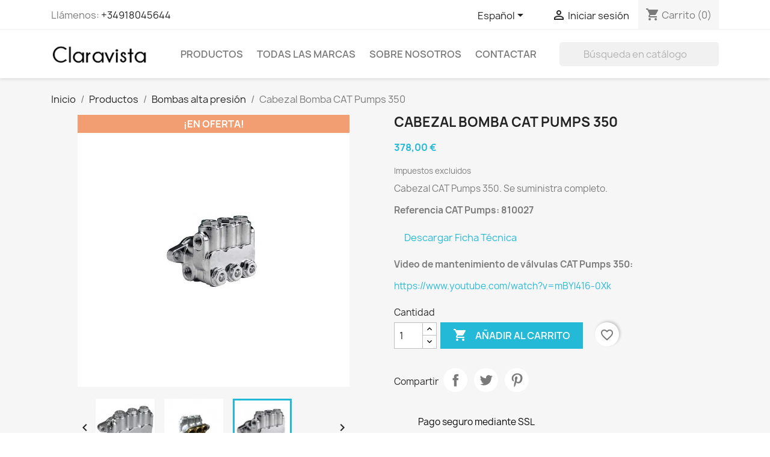

--- FILE ---
content_type: text/html; charset=utf-8
request_url: https://www.claravista.es/es/bombas-alta-presion/57-cabezal-bomba-cat-350.html
body_size: 26911
content:
<!doctype html>
<html lang="es-ES">

  <head>
    
      
  <meta charset="utf-8">


  <meta http-equiv="x-ua-compatible" content="ie=edge">



  <title>Cabezal Bomba CAT Pumps 350</title>
  
    
  
  <meta name="description" content="Cabezal CAT Pumps 350. Se suministra completo.
Referencia CAT Pumps: 810027
Descargar Ficha Técnica
Video de mantenimiento de válvulas CAT Pumps 350:
https://www.youtube.com/watch?v=mBYl416-0Xk

">
  <meta name="keywords" content="">
        <link rel="canonical" href="https://www.claravista.es/es/bombas-alta-presion/57-cabezal-bomba-cat-350.html">
    
          <link rel="alternate" href="https://www.claravista.es/en/bombas-alta-presion/57-cabezal-bomba-cat-350.html" hreflang="en-us">
          <link rel="alternate" href="https://www.claravista.es/es/bombas-alta-presion/57-cabezal-bomba-cat-350.html" hreflang="es">
      
  
  
    <script type="application/ld+json">
  {
    "@context": "https://schema.org",
    "@type": "Organization",
    "name" : "Claravista - Recambios de autolavado 24h",
    "url" : "https://www.claravista.es/es/"
         ,"logo": {
        "@type": "ImageObject",
        "url":"https://www.claravista.es/img/logo-1686295678.jpg"
      }
      }
</script>

<script type="application/ld+json">
  {
    "@context": "https://schema.org",
    "@type": "WebPage",
    "isPartOf": {
      "@type": "WebSite",
      "url":  "https://www.claravista.es/es/",
      "name": "Claravista - Recambios de autolavado 24h"
    },
    "name": "Cabezal Bomba CAT Pumps 350",
    "url":  "https://www.claravista.es/es/bombas-alta-presion/57-cabezal-bomba-cat-350.html"
  }
</script>


  <script type="application/ld+json">
    {
      "@context": "https://schema.org",
      "@type": "BreadcrumbList",
      "itemListElement": [
                  {
            "@type": "ListItem",
            "position": 1,
            "name": "Inicio",
            "item": "https://www.claravista.es/es/"
          },                  {
            "@type": "ListItem",
            "position": 2,
            "name": "Productos",
            "item": "https://www.claravista.es/es/27-productos"
          },                  {
            "@type": "ListItem",
            "position": 3,
            "name": "Bombas alta presión",
            "item": "https://www.claravista.es/es/10-bombas-alta-presion"
          },                  {
            "@type": "ListItem",
            "position": 4,
            "name": "Cabezal Bomba CAT Pumps 350",
            "item": "https://www.claravista.es/es/bombas-alta-presion/57-cabezal-bomba-cat-350.html"
          }              ]
    }
  </script>
  
  
  
      <script type="application/ld+json">
  {
    "@context": "https://schema.org/",
    "@type": "Product",
    "name": "Cabezal Bomba CAT Pumps 350",
    "description": "Cabezal CAT Pumps 350. Se suministra completo. Referencia CAT Pumps: 810027 Descargar Ficha Técnica Video de mantenimiento de válvulas CAT Pumps 350: https://www.youtube.com/watch?v=mBYl416-0Xk  ",
    "category": "Bombas alta presión",
    "image" :"https://www.claravista.es/57-home_default/cabezal-bomba-cat-350.jpg",    "sku": "BM-CAT-350-CBZ",
    "mpn": "BM-CAT-350-CBZ"
        ,
    "brand": {
      "@type": "Brand",
      "name": "CAT Pumps"
    }
            ,
    "weight": {
        "@context": "https://schema.org",
        "@type": "QuantitativeValue",
        "value": "5.000000",
        "unitCode": "kg"
    }
        ,
    "offers": {
      "@type": "Offer",
      "priceCurrency": "EUR",
      "name": "Cabezal Bomba CAT Pumps 350",
      "price": "378",
      "url": "https://www.claravista.es/es/bombas-alta-presion/57-cabezal-bomba-cat-350.html",
      "priceValidUntil": "2026-02-06",
              "image": ["https://www.claravista.es/121-large_default/cabezal-bomba-cat-350.jpg","https://www.claravista.es/122-large_default/cabezal-bomba-cat-350.jpg","https://www.claravista.es/57-large_default/cabezal-bomba-cat-350.jpg"],
            "sku": "BM-CAT-350-CBZ",
      "mpn": "BM-CAT-350-CBZ",
                        "availability": "https://schema.org/InStock",
      "seller": {
        "@type": "Organization",
        "name": "Claravista - Recambios de autolavado 24h"
      }
    }
      }
</script>

  
  
    
  

  
    <meta property="og:title" content="Cabezal Bomba CAT Pumps 350" />
    <meta property="og:description" content="Cabezal CAT Pumps 350. Se suministra completo.
Referencia CAT Pumps: 810027
Descargar Ficha Técnica
Video de mantenimiento de válvulas CAT Pumps 350:
https://www.youtube.com/watch?v=mBYl416-0Xk

" />
    <meta property="og:url" content="https://www.claravista.es/es/bombas-alta-presion/57-cabezal-bomba-cat-350.html" />
    <meta property="og:site_name" content="Claravista - Recambios de autolavado 24h" />
        



  <meta name="viewport" content="width=device-width, initial-scale=1">



  <link rel="icon" type="image/vnd.microsoft.icon" href="https://www.claravista.es/img/favicon.ico?1686295684">
  <link rel="shortcut icon" type="image/x-icon" href="https://www.claravista.es/img/favicon.ico?1686295684">



    <link rel="stylesheet" href="https://www.claravista.es/themes/classic/assets/cache/theme-db826c10.css" type="text/css" media="all">




    <script type="text/javascript" src="https://js.stripe.com/v3/" ></script>


  <script type="text/javascript">
        var apple_pay_button_theme = false;
        var apple_pay_button_type = false;
        var blockwishlistController = "https:\/\/www.claravista.es\/es\/module\/blockwishlist\/action";
        var capture_method = "automatic";
        var express_checkout = false;
        var google_pay_button_theme = false;
        var google_pay_button_type = false;
        var handle_order_action_url = "https:\/\/www.claravista.es\/es\/module\/stripe_official\/handleOrderAction";
        var pay_pal_button_theme = false;
        var pay_pal_button_type = false;
        var postcode = null;
        var prestashop = {"cart":{"products":[],"totals":{"total":{"type":"total","label":"Total","amount":0,"value":"0,00\u00a0\u20ac"},"total_including_tax":{"type":"total","label":"Total (IVA incluido)","amount":0,"value":"0,00\u00a0\u20ac"},"total_excluding_tax":{"type":"total","label":"Total (IVA no incluido)","amount":0,"value":"0,00\u00a0\u20ac"}},"subtotals":{"products":{"type":"products","label":"Subtotal","amount":0,"value":"0,00\u00a0\u20ac"},"discounts":null,"shipping":{"type":"shipping","label":"Transporte","amount":0,"value":""},"tax":{"type":"tax","label":"IVA","amount":0,"value":"0,00\u00a0\u20ac"}},"products_count":0,"summary_string":"0 art\u00edculos","vouchers":{"allowed":0,"added":[]},"discounts":[],"minimalPurchase":0,"minimalPurchaseRequired":""},"currency":{"id":1,"name":"Euro","iso_code":"EUR","iso_code_num":"978","sign":"\u20ac"},"customer":{"lastname":null,"firstname":null,"email":null,"birthday":null,"newsletter":null,"newsletter_date_add":null,"optin":null,"website":null,"company":null,"siret":null,"ape":null,"is_logged":false,"gender":{"type":null,"name":null},"addresses":[]},"country":{"id_zone":"1","id_currency":"0","call_prefix":"34","iso_code":"ES","active":"1","contains_states":"1","need_identification_number":"1","need_zip_code":"1","zip_code_format":"NNNNN","display_tax_label":"1","name":"Espa\u00f1a","id":6},"language":{"name":"Espa\u00f1ol (Spanish)","iso_code":"es","locale":"es-ES","language_code":"es","active":"1","is_rtl":"0","date_format_lite":"d\/m\/Y","date_format_full":"d\/m\/Y H:i:s","id":3},"page":{"title":"","canonical":"https:\/\/www.claravista.es\/es\/bombas-alta-presion\/57-cabezal-bomba-cat-350.html","meta":{"title":"Cabezal Bomba CAT Pumps 350","description":"Cabezal CAT Pumps 350. Se suministra completo.\nReferencia CAT Pumps: 810027\nDescargar Ficha T\u00e9cnica\nVideo de mantenimiento de v\u00e1lvulas CAT Pumps 350:\nhttps:\/\/www.youtube.com\/watch?v=mBYl416-0Xk\n\n","keywords":"","robots":"index"},"page_name":"product","body_classes":{"lang-es":true,"lang-rtl":false,"country-ES":true,"currency-EUR":true,"layout-full-width":true,"page-product":true,"tax-display-enabled":true,"page-customer-account":false,"product-id-57":true,"product-Cabezal Bomba CAT Pumps 350":true,"product-id-category-10":true,"product-id-manufacturer-3":true,"product-id-supplier-0":true,"product-on-sale":true,"product-available-for-order":true},"admin_notifications":[],"password-policy":{"feedbacks":{"0":"Muy d\u00e9bil","1":"D\u00e9bil","2":"Promedio","3":"Fuerte","4":"Muy fuerte","Straight rows of keys are easy to guess":"Una serie seguida de teclas de la misma fila es f\u00e1cil de adivinar","Short keyboard patterns are easy to guess":"Los patrones de teclado cortos son f\u00e1ciles de adivinar","Use a longer keyboard pattern with more turns":"Usa un patr\u00f3n de teclado m\u00e1s largo y con m\u00e1s giros","Repeats like \"aaa\" are easy to guess":"Las repeticiones como \u00abaaa\u00bb son f\u00e1ciles de adivinar","Repeats like \"abcabcabc\" are only slightly harder to guess than \"abc\"":"Las repeticiones como \"abcabcabc\" son solo un poco m\u00e1s dif\u00edciles de adivinar que \"abc\"","Sequences like abc or 6543 are easy to guess":"Las secuencias como \"abc\" o \"6543\" son f\u00e1ciles de adivinar","Recent years are easy to guess":"Los a\u00f1os recientes son f\u00e1ciles de adivinar","Dates are often easy to guess":"Las fechas suelen ser f\u00e1ciles de adivinar","This is a top-10 common password":"Esta es una de las 10 contrase\u00f1as m\u00e1s comunes","This is a top-100 common password":"Esta es una de las 100 contrase\u00f1as m\u00e1s comunes","This is a very common password":"Esta contrase\u00f1a es muy com\u00fan","This is similar to a commonly used password":"Esta contrase\u00f1a es similar a otras contrase\u00f1as muy usadas","A word by itself is easy to guess":"Una palabra que por s\u00ed misma es f\u00e1cil de adivinar","Names and surnames by themselves are easy to guess":"Los nombres y apellidos completos son f\u00e1ciles de adivinar","Common names and surnames are easy to guess":"Los nombres comunes y los apellidos son f\u00e1ciles de adivinar","Use a few words, avoid common phrases":"Usa varias palabras, evita frases comunes","No need for symbols, digits, or uppercase letters":"No se necesitan s\u00edmbolos, d\u00edgitos o letras may\u00fasculas","Avoid repeated words and characters":"Evita repetir palabras y caracteres","Avoid sequences":"Evita secuencias","Avoid recent years":"Evita a\u00f1os recientes","Avoid years that are associated with you":"Evita a\u00f1os que puedan asociarse contigo","Avoid dates and years that are associated with you":"Evita a\u00f1os y fechas que puedan asociarse contigo","Capitalization doesn't help very much":"Las may\u00fasculas no ayudan mucho","All-uppercase is almost as easy to guess as all-lowercase":"Todo en may\u00fasculas es casi tan f\u00e1cil de adivinar como en min\u00fasculas","Reversed words aren't much harder to guess":"Las palabras invertidas no son mucho m\u00e1s dif\u00edciles de adivinar","Predictable substitutions like '@' instead of 'a' don't help very much":"Las sustituciones predecibles como usar \"@\" en lugar de \"a\" no ayudan mucho","Add another word or two. Uncommon words are better.":"A\u00f1ade una o dos palabras m\u00e1s. Es mejor usar palabras poco habituales."}}},"shop":{"name":"Claravista - Recambios de autolavado 24h","logo":"https:\/\/www.claravista.es\/img\/logo-1686295678.jpg","stores_icon":"https:\/\/www.claravista.es\/img\/logo_stores.png","favicon":"https:\/\/www.claravista.es\/img\/favicon.ico"},"core_js_public_path":"\/themes\/","urls":{"base_url":"https:\/\/www.claravista.es\/","current_url":"https:\/\/www.claravista.es\/es\/bombas-alta-presion\/57-cabezal-bomba-cat-350.html","shop_domain_url":"https:\/\/www.claravista.es","img_ps_url":"https:\/\/www.claravista.es\/img\/","img_cat_url":"https:\/\/www.claravista.es\/img\/c\/","img_lang_url":"https:\/\/www.claravista.es\/img\/l\/","img_prod_url":"https:\/\/www.claravista.es\/img\/p\/","img_manu_url":"https:\/\/www.claravista.es\/img\/m\/","img_sup_url":"https:\/\/www.claravista.es\/img\/su\/","img_ship_url":"https:\/\/www.claravista.es\/img\/s\/","img_store_url":"https:\/\/www.claravista.es\/img\/st\/","img_col_url":"https:\/\/www.claravista.es\/img\/co\/","img_url":"https:\/\/www.claravista.es\/themes\/classic\/assets\/img\/","css_url":"https:\/\/www.claravista.es\/themes\/classic\/assets\/css\/","js_url":"https:\/\/www.claravista.es\/themes\/classic\/assets\/js\/","pic_url":"https:\/\/www.claravista.es\/upload\/","theme_assets":"https:\/\/www.claravista.es\/themes\/classic\/assets\/","theme_dir":"https:\/\/www.claravista.es\/themes\/classic\/","pages":{"address":"https:\/\/www.claravista.es\/es\/direccion","addresses":"https:\/\/www.claravista.es\/es\/direcciones","authentication":"https:\/\/www.claravista.es\/es\/iniciar-sesion","manufacturer":"https:\/\/www.claravista.es\/es\/brands","cart":"https:\/\/www.claravista.es\/es\/carrito","category":"https:\/\/www.claravista.es\/es\/index.php?controller=category","cms":"https:\/\/www.claravista.es\/es\/index.php?controller=cms","contact":"https:\/\/www.claravista.es\/es\/contactenos","discount":"https:\/\/www.claravista.es\/es\/descuento","guest_tracking":"https:\/\/www.claravista.es\/es\/seguimiento-pedido-invitado","history":"https:\/\/www.claravista.es\/es\/historial-compra","identity":"https:\/\/www.claravista.es\/es\/datos-personales","index":"https:\/\/www.claravista.es\/es\/","my_account":"https:\/\/www.claravista.es\/es\/mi-cuenta","order_confirmation":"https:\/\/www.claravista.es\/es\/confirmacion-pedido","order_detail":"https:\/\/www.claravista.es\/es\/index.php?controller=order-detail","order_follow":"https:\/\/www.claravista.es\/es\/seguimiento-pedido","order":"https:\/\/www.claravista.es\/es\/pedido","order_return":"https:\/\/www.claravista.es\/es\/index.php?controller=order-return","order_slip":"https:\/\/www.claravista.es\/es\/facturas-abono","pagenotfound":"https:\/\/www.claravista.es\/es\/pagina-no-encontrada","password":"https:\/\/www.claravista.es\/es\/recuperar-contrase\u00f1a","pdf_invoice":"https:\/\/www.claravista.es\/es\/index.php?controller=pdf-invoice","pdf_order_return":"https:\/\/www.claravista.es\/es\/index.php?controller=pdf-order-return","pdf_order_slip":"https:\/\/www.claravista.es\/es\/index.php?controller=pdf-order-slip","prices_drop":"https:\/\/www.claravista.es\/es\/productos-rebajados","product":"https:\/\/www.claravista.es\/es\/index.php?controller=product","registration":"https:\/\/www.claravista.es\/es\/index.php?controller=registration","search":"https:\/\/www.claravista.es\/es\/busqueda","sitemap":"https:\/\/www.claravista.es\/es\/mapa del sitio","stores":"https:\/\/www.claravista.es\/es\/tiendas","supplier":"https:\/\/www.claravista.es\/es\/proveedor","new_products":"https:\/\/www.claravista.es\/es\/novedades","brands":"https:\/\/www.claravista.es\/es\/brands","register":"https:\/\/www.claravista.es\/es\/index.php?controller=registration","order_login":"https:\/\/www.claravista.es\/es\/pedido?login=1"},"alternative_langs":{"en-us":"https:\/\/www.claravista.es\/en\/bombas-alta-presion\/57-cabezal-bomba-cat-350.html","es":"https:\/\/www.claravista.es\/es\/bombas-alta-presion\/57-cabezal-bomba-cat-350.html"},"actions":{"logout":"https:\/\/www.claravista.es\/es\/?mylogout="},"no_picture_image":{"bySize":{"small_default":{"url":"https:\/\/www.claravista.es\/img\/p\/es-default-small_default.jpg","width":98,"height":98},"cart_default":{"url":"https:\/\/www.claravista.es\/img\/p\/es-default-cart_default.jpg","width":125,"height":125},"home_default":{"url":"https:\/\/www.claravista.es\/img\/p\/es-default-home_default.jpg","width":250,"height":250},"medium_default":{"url":"https:\/\/www.claravista.es\/img\/p\/es-default-medium_default.jpg","width":452,"height":452},"large_default":{"url":"https:\/\/www.claravista.es\/img\/p\/es-default-large_default.jpg","width":800,"height":800}},"small":{"url":"https:\/\/www.claravista.es\/img\/p\/es-default-small_default.jpg","width":98,"height":98},"medium":{"url":"https:\/\/www.claravista.es\/img\/p\/es-default-home_default.jpg","width":250,"height":250},"large":{"url":"https:\/\/www.claravista.es\/img\/p\/es-default-large_default.jpg","width":800,"height":800},"legend":""}},"configuration":{"display_taxes_label":true,"display_prices_tax_incl":false,"is_catalog":false,"show_prices":true,"opt_in":{"partner":false},"quantity_discount":{"type":"discount","label":"Descuento unitario"},"voucher_enabled":0,"return_enabled":0},"field_required":[],"breadcrumb":{"links":[{"title":"Inicio","url":"https:\/\/www.claravista.es\/es\/"},{"title":"Productos","url":"https:\/\/www.claravista.es\/es\/27-productos"},{"title":"Bombas alta presi\u00f3n","url":"https:\/\/www.claravista.es\/es\/10-bombas-alta-presion"},{"title":"Cabezal Bomba CAT Pumps 350","url":"https:\/\/www.claravista.es\/es\/bombas-alta-presion\/57-cabezal-bomba-cat-350.html"}],"count":4},"link":{"protocol_link":"https:\/\/","protocol_content":"https:\/\/"},"time":1769050542,"static_token":"2f8689b51df56aac05d560125c585d04","token":"0b7a34de1c9a289f53684362fe94539d","debug":false};
        var productsAlreadyTagged = [];
        var psemailsubscription_subscription = "https:\/\/www.claravista.es\/es\/module\/ps_emailsubscription\/subscription";
        var psr_icon_color = "#F19D76";
        var removeFromWishlistUrl = "https:\/\/www.claravista.es\/es\/module\/blockwishlist\/action?action=deleteProductFromWishlist";
        var save_payment_method = false;
        var stripe_address = {"id":null,"id_shop_list":[],"force_id":false,"id_customer":null,"id_manufacturer":null,"id_supplier":null,"id_warehouse":null,"id_country":null,"id_state":null,"country":null,"alias":null,"company":null,"lastname":null,"firstname":null,"address1":null,"address2":null,"postcode":null,"city":null,"other":null,"phone":null,"phone_mobile":null,"vat_number":null,"dni":null,"date_add":null,"date_upd":null,"deleted":false};
        var stripe_address_country_code = false;
        var stripe_amount = 0;
        var stripe_calculate_shipping = "https:\/\/www.claravista.es\/es\/module\/stripe_official\/calculateShipping";
        var stripe_create_elements = "https:\/\/www.claravista.es\/es\/module\/stripe_official\/createElements";
        var stripe_create_express_checkout = "https:\/\/www.claravista.es\/es\/module\/stripe_official\/createExpressCheckout";
        var stripe_create_intent = "https:\/\/www.claravista.es\/es\/module\/stripe_official\/createIntent";
        var stripe_css = "{\"base\": {\"iconColor\": \"#666ee8\",\"color\": \"#31325f\",\"fontWeight\": 400,\"fontFamily\": \"-apple-system, BlinkMacSystemFont, Segoe UI, Roboto, Oxygen-Sans, Ubuntu, Cantarell, Helvetica Neue, sans-serif\",\"fontSmoothing\": \"antialiased\",\"fontSize\": \"15px\",\"::placeholder\": { \"color\": \"#aab7c4\" },\":-webkit-autofill\": { \"color\": \"#666ee8\" }}}";
        var stripe_currency = "eur";
        var stripe_email = null;
        var stripe_fullname = " ";
        var stripe_layout = false;
        var stripe_locale = "es";
        var stripe_locations = [""];
        var stripe_merchant_country_code = "ES";
        var stripe_message = {"processing":"Processing\u2026","accept_cgv":"Please accept the CGV","redirecting":"Redirecting\u2026"};
        var stripe_module_dir = "\/modules\/stripe_official";
        var stripe_order_confirm = "https:\/\/www.claravista.es\/es\/module\/stripe_official\/orderConfirmationReturn";
        var stripe_order_flow = false;
        var stripe_payment_elements_enabled = "1";
        var stripe_pk = "pk_live_vucyVLZeyYM3xe4JqTq2T6T4";
        var stripe_position = false;
        var stripe_ps_version = "1.7";
        var stripe_theme = "stripe";
        var use_new_ps_translation = true;
        var wishlistAddProductToCartUrl = "https:\/\/www.claravista.es\/es\/module\/blockwishlist\/action?action=addProductToCart";
        var wishlistUrl = "https:\/\/www.claravista.es\/es\/module\/blockwishlist\/view";
      </script>



  
<script async src="https://www.googletagmanager.com/gtag/js?id=UA-581147-7"></script>
<script>
  window.dataLayer = window.dataLayer || [];
  function gtag(){dataLayer.push(arguments);}
  gtag('js', new Date());
  gtag(
    'config',
    'UA-581147-7',
    {
      'debug_mode':false
                      }
  );
</script>




    
  <meta property="og:type" content="product">
      <meta property="og:image" content="https://www.claravista.es/57-large_default/cabezal-bomba-cat-350.jpg">
  
      <meta property="product:pretax_price:amount" content="378">
    <meta property="product:pretax_price:currency" content="EUR">
    <meta property="product:price:amount" content="378">
    <meta property="product:price:currency" content="EUR">
      <meta property="product:weight:value" content="5.000000">
  <meta property="product:weight:units" content="kg">
  
  </head>

  <body id="product" class="lang-es country-es currency-eur layout-full-width page-product tax-display-enabled product-id-57 product-cabezal-bomba-cat-pumps-350 product-id-category-10 product-id-manufacturer-3 product-id-supplier-0 product-on-sale product-available-for-order">

    
      
    

    <main>
      
              

      <header id="header">
        
          
  <div class="header-banner">
    
  </div>



  <nav class="header-nav">
    <div class="container">
      <div class="row">
        <div class="hidden-sm-down">
          <div class="col-md-5 col-xs-12">
            <div id="_desktop_contact_link">
  <div id="contact-link">
                Llámenos: <a href='tel:+34918045644'>+34918045644</a>
      </div>
</div>

          </div>
          <div class="col-md-7 right-nav">
              <div id="_desktop_language_selector">
  <div class="language-selector-wrapper">
    <span id="language-selector-label" class="hidden-md-up">Idioma:</span>
    <div class="language-selector dropdown js-dropdown">
      <button data-toggle="dropdown" class="hidden-sm-down btn-unstyle" aria-haspopup="true" aria-expanded="false" aria-label="Selector desplegable de idioma">
        <span class="expand-more">Español</span>
        <i class="material-icons expand-more">&#xE5C5;</i>
      </button>
      <ul class="dropdown-menu hidden-sm-down" aria-labelledby="language-selector-label">
                  <li >
            <a href="https://www.claravista.es/en/bombas-alta-presion/57-cabezal-bomba-cat-350.html" class="dropdown-item" data-iso-code="en">English</a>
          </li>
                  <li  class="current" >
            <a href="https://www.claravista.es/es/bombas-alta-presion/57-cabezal-bomba-cat-350.html" class="dropdown-item" data-iso-code="es">Español</a>
          </li>
              </ul>
      <select class="link hidden-md-up" aria-labelledby="language-selector-label">
                  <option value="https://www.claravista.es/en/bombas-alta-presion/57-cabezal-bomba-cat-350.html" data-iso-code="en">
            English
          </option>
                  <option value="https://www.claravista.es/es/bombas-alta-presion/57-cabezal-bomba-cat-350.html" selected="selected" data-iso-code="es">
            Español
          </option>
              </select>
    </div>
  </div>
</div>
<div id="_desktop_user_info">
  <div class="user-info">
          <a
        href="https://www.claravista.es/es/iniciar-sesion?back=https%3A%2F%2Fwww.claravista.es%2Fes%2Fbombas-alta-presion%2F57-cabezal-bomba-cat-350.html"
        title="Acceda a su cuenta de cliente"
        rel="nofollow"
      >
        <i class="material-icons">&#xE7FF;</i>
        <span class="hidden-sm-down">Iniciar sesión</span>
      </a>
      </div>
</div>
<div id="_desktop_cart">
  <div class="blockcart cart-preview inactive" data-refresh-url="//www.claravista.es/es/module/ps_shoppingcart/ajax">
    <div class="header">
              <i class="material-icons shopping-cart" aria-hidden="true">shopping_cart</i>
        <span class="hidden-sm-down">Carrito</span>
        <span class="cart-products-count">(0)</span>
          </div>
  </div>
</div>

          </div>
        </div>
        <div class="hidden-md-up text-sm-center mobile">
          <div class="float-xs-left" id="menu-icon">
            <i class="material-icons d-inline">&#xE5D2;</i>
          </div>
          <div class="float-xs-right" id="_mobile_cart"></div>
          <div class="float-xs-right" id="_mobile_user_info"></div>
          <div class="top-logo" id="_mobile_logo"></div>
          <div class="clearfix"></div>
        </div>
      </div>
    </div>
  </nav>



  <div class="header-top">
    <div class="container">
       <div class="row">
        <div class="col-md-2 hidden-sm-down" id="_desktop_logo">
                                    
  <a href="https://www.claravista.es/es/">
    <img
      class="logo img-fluid"
      src="https://www.claravista.es/img/logo-1686295678.jpg"
      alt="Claravista - Recambios de autolavado 24h"
      width="200"
      height="45">
  </a>

                              </div>
        <div class="header-top-right col-md-10 col-sm-12 position-static">
          

<div class="menu js-top-menu position-static hidden-sm-down" id="_desktop_top_menu">
    
          <ul class="top-menu" id="top-menu" data-depth="0">
                    <li class="category" id="category-27">
                          <a
                class="dropdown-item"
                href="https://www.claravista.es/es/27-productos" data-depth="0"
                              >
                                                                      <span class="float-xs-right hidden-md-up">
                    <span data-target="#top_sub_menu_23135" data-toggle="collapse" class="navbar-toggler collapse-icons">
                      <i class="material-icons add">&#xE313;</i>
                      <i class="material-icons remove">&#xE316;</i>
                    </span>
                  </span>
                                Productos
              </a>
                            <div  class="popover sub-menu js-sub-menu collapse" id="top_sub_menu_23135">
                
          <ul class="top-menu"  data-depth="1">
                    <li class="category" id="category-10">
                          <a
                class="dropdown-item dropdown-submenu"
                href="https://www.claravista.es/es/10-bombas-alta-presion" data-depth="1"
                              >
                                                                      <span class="float-xs-right hidden-md-up">
                    <span data-target="#top_sub_menu_36066" data-toggle="collapse" class="navbar-toggler collapse-icons">
                      <i class="material-icons add">&#xE313;</i>
                      <i class="material-icons remove">&#xE316;</i>
                    </span>
                  </span>
                                Bombas alta presión
              </a>
                            <div  class="collapse" id="top_sub_menu_36066">
                
          <ul class="top-menu"  data-depth="2">
                    <li class="category" id="category-14">
                          <a
                class="dropdown-item"
                href="https://www.claravista.es/es/14-recambios" data-depth="2"
                              >
                                Recambios
              </a>
                          </li>
                    <li class="category" id="category-28">
                          <a
                class="dropdown-item"
                href="https://www.claravista.es/es/28-bombas-completas" data-depth="2"
                              >
                                Bombas completas
              </a>
                          </li>
                    <li class="category" id="category-29">
                          <a
                class="dropdown-item"
                href="https://www.claravista.es/es/29-kits-de-bombas-accesorios" data-depth="2"
                              >
                                Kits de bombas + accesorios 
              </a>
                          </li>
              </ul>
    
              </div>
                          </li>
                    <li class="category" id="category-20">
                          <a
                class="dropdown-item dropdown-submenu"
                href="https://www.claravista.es/es/20-motores" data-depth="1"
                              >
                                                                      <span class="float-xs-right hidden-md-up">
                    <span data-target="#top_sub_menu_9360" data-toggle="collapse" class="navbar-toggler collapse-icons">
                      <i class="material-icons add">&#xE313;</i>
                      <i class="material-icons remove">&#xE316;</i>
                    </span>
                  </span>
                                Motores
              </a>
                            <div  class="collapse" id="top_sub_menu_9360">
                
          <ul class="top-menu"  data-depth="2">
                    <li class="category" id="category-30">
                          <a
                class="dropdown-item"
                href="https://www.claravista.es/es/30-motores-de-1000rpm" data-depth="2"
                              >
                                Motores de 1000RPM
              </a>
                          </li>
                    <li class="category" id="category-31">
                          <a
                class="dropdown-item"
                href="https://www.claravista.es/es/31-motores-de-1500rpm" data-depth="2"
                              >
                                Motores de 1500RPM 
              </a>
                          </li>
              </ul>
    
              </div>
                          </li>
                    <li class="category" id="category-26">
                          <a
                class="dropdown-item dropdown-submenu"
                href="https://www.claravista.es/es/26-mangueras" data-depth="1"
                              >
                                                                      <span class="float-xs-right hidden-md-up">
                    <span data-target="#top_sub_menu_88395" data-toggle="collapse" class="navbar-toggler collapse-icons">
                      <i class="material-icons add">&#xE313;</i>
                      <i class="material-icons remove">&#xE316;</i>
                    </span>
                  </span>
                                Mangueras
              </a>
                            <div  class="collapse" id="top_sub_menu_88395">
                
          <ul class="top-menu"  data-depth="2">
                    <li class="category" id="category-32">
                          <a
                class="dropdown-item"
                href="https://www.claravista.es/es/32-doble-malla" data-depth="2"
                              >
                                Doble Malla
              </a>
                          </li>
              </ul>
    
              </div>
                          </li>
                    <li class="category" id="category-60">
                          <a
                class="dropdown-item dropdown-submenu"
                href="https://www.claravista.es/es/60-brazos" data-depth="1"
                              >
                                                                      <span class="float-xs-right hidden-md-up">
                    <span data-target="#top_sub_menu_25239" data-toggle="collapse" class="navbar-toggler collapse-icons">
                      <i class="material-icons add">&#xE313;</i>
                      <i class="material-icons remove">&#xE316;</i>
                    </span>
                  </span>
                                Brazos
              </a>
                            <div  class="collapse" id="top_sub_menu_25239">
                
          <ul class="top-menu"  data-depth="2">
                    <li class="category" id="category-61">
                          <a
                class="dropdown-item"
                href="https://www.claravista.es/es/61-brazos" data-depth="2"
                              >
                                Brazos
              </a>
                          </li>
              </ul>
    
              </div>
                          </li>
                    <li class="category" id="category-17">
                          <a
                class="dropdown-item dropdown-submenu"
                href="https://www.claravista.es/es/17-lanzas" data-depth="1"
                              >
                                                                      <span class="float-xs-right hidden-md-up">
                    <span data-target="#top_sub_menu_15413" data-toggle="collapse" class="navbar-toggler collapse-icons">
                      <i class="material-icons add">&#xE313;</i>
                      <i class="material-icons remove">&#xE316;</i>
                    </span>
                  </span>
                                Lanzas
              </a>
                            <div  class="collapse" id="top_sub_menu_15413">
                
          <ul class="top-menu"  data-depth="2">
                    <li class="category" id="category-33">
                          <a
                class="dropdown-item"
                href="https://www.claravista.es/es/33-lanzas" data-depth="2"
                              >
                                Lanzas
              </a>
                          </li>
                    <li class="category" id="category-56">
                          <a
                class="dropdown-item"
                href="https://www.claravista.es/es/56-boquillas" data-depth="2"
                              >
                                Boquillas
              </a>
                          </li>
              </ul>
    
              </div>
                          </li>
                    <li class="category" id="category-34">
                          <a
                class="dropdown-item dropdown-submenu"
                href="https://www.claravista.es/es/34-tratamiento-de-agua" data-depth="1"
                              >
                                                                      <span class="float-xs-right hidden-md-up">
                    <span data-target="#top_sub_menu_64522" data-toggle="collapse" class="navbar-toggler collapse-icons">
                      <i class="material-icons add">&#xE313;</i>
                      <i class="material-icons remove">&#xE316;</i>
                    </span>
                  </span>
                                Tratamiento de agua
              </a>
                            <div  class="collapse" id="top_sub_menu_64522">
                
          <ul class="top-menu"  data-depth="2">
                    <li class="category" id="category-11">
                          <a
                class="dropdown-item"
                href="https://www.claravista.es/es/11-osmosis" data-depth="2"
                              >
                                Osmosis
              </a>
                          </li>
                    <li class="category" id="category-12">
                          <a
                class="dropdown-item"
                href="https://www.claravista.es/es/12-descalcificado" data-depth="2"
                              >
                                Descalcificado
              </a>
                          </li>
                    <li class="category" id="category-51">
                          <a
                class="dropdown-item"
                href="https://www.claravista.es/es/51-filtros" data-depth="2"
                              >
                                Filtros
              </a>
                          </li>
              </ul>
    
              </div>
                          </li>
                    <li class="category" id="category-35">
                          <a
                class="dropdown-item dropdown-submenu"
                href="https://www.claravista.es/es/35-aspirado" data-depth="1"
                              >
                                                                      <span class="float-xs-right hidden-md-up">
                    <span data-target="#top_sub_menu_95155" data-toggle="collapse" class="navbar-toggler collapse-icons">
                      <i class="material-icons add">&#xE313;</i>
                      <i class="material-icons remove">&#xE316;</i>
                    </span>
                  </span>
                                Aspirado
              </a>
                            <div  class="collapse" id="top_sub_menu_95155">
                
          <ul class="top-menu"  data-depth="2">
                    <li class="category" id="category-13">
                          <a
                class="dropdown-item"
                href="https://www.claravista.es/es/13-aspiradoras" data-depth="2"
                              >
                                Aspiradoras
              </a>
                          </li>
                    <li class="category" id="category-36">
                          <a
                class="dropdown-item"
                href="https://www.claravista.es/es/36-recambios-aspiradoras" data-depth="2"
                              >
                                Recambios aspiradoras
              </a>
                          </li>
              </ul>
    
              </div>
                          </li>
                    <li class="category" id="category-37">
                          <a
                class="dropdown-item dropdown-submenu"
                href="https://www.claravista.es/es/37-monederos" data-depth="1"
                              >
                                                                      <span class="float-xs-right hidden-md-up">
                    <span data-target="#top_sub_menu_42346" data-toggle="collapse" class="navbar-toggler collapse-icons">
                      <i class="material-icons add">&#xE313;</i>
                      <i class="material-icons remove">&#xE316;</i>
                    </span>
                  </span>
                                Monederos
              </a>
                            <div  class="collapse" id="top_sub_menu_42346">
                
          <ul class="top-menu"  data-depth="2">
                    <li class="category" id="category-18">
                          <a
                class="dropdown-item"
                href="https://www.claravista.es/es/18-monederos" data-depth="2"
                              >
                                Monederos
              </a>
                          </li>
              </ul>
    
              </div>
                          </li>
                    <li class="category" id="category-19">
                          <a
                class="dropdown-item dropdown-submenu"
                href="https://www.claravista.es/es/19-electrovalvulas" data-depth="1"
                              >
                                                                      <span class="float-xs-right hidden-md-up">
                    <span data-target="#top_sub_menu_82141" data-toggle="collapse" class="navbar-toggler collapse-icons">
                      <i class="material-icons add">&#xE313;</i>
                      <i class="material-icons remove">&#xE316;</i>
                    </span>
                  </span>
                                Electroválvulas
              </a>
                            <div  class="collapse" id="top_sub_menu_82141">
                
          <ul class="top-menu"  data-depth="2">
                    <li class="category" id="category-38">
                          <a
                class="dropdown-item"
                href="https://www.claravista.es/es/38-electrovalvulas-nc" data-depth="2"
                              >
                                Electroválvulas NC
              </a>
                          </li>
              </ul>
    
              </div>
                          </li>
                    <li class="category" id="category-52">
                          <a
                class="dropdown-item dropdown-submenu"
                href="https://www.claravista.es/es/52-valvulas" data-depth="1"
                              >
                                                                      <span class="float-xs-right hidden-md-up">
                    <span data-target="#top_sub_menu_40493" data-toggle="collapse" class="navbar-toggler collapse-icons">
                      <i class="material-icons add">&#xE313;</i>
                      <i class="material-icons remove">&#xE316;</i>
                    </span>
                  </span>
                                Válvulas
              </a>
                            <div  class="collapse" id="top_sub_menu_40493">
                
          <ul class="top-menu"  data-depth="2">
                    <li class="category" id="category-39">
                          <a
                class="dropdown-item"
                href="https://www.claravista.es/es/39-bypass" data-depth="2"
                              >
                                Bypass
              </a>
                          </li>
              </ul>
    
              </div>
                          </li>
                    <li class="category" id="category-21">
                          <a
                class="dropdown-item dropdown-submenu"
                href="https://www.claravista.es/es/21-racores" data-depth="1"
                              >
                                                                      <span class="float-xs-right hidden-md-up">
                    <span data-target="#top_sub_menu_30748" data-toggle="collapse" class="navbar-toggler collapse-icons">
                      <i class="material-icons add">&#xE313;</i>
                      <i class="material-icons remove">&#xE316;</i>
                    </span>
                  </span>
                                Racores
              </a>
                            <div  class="collapse" id="top_sub_menu_30748">
                
          <ul class="top-menu"  data-depth="2">
                    <li class="category" id="category-46">
                          <a
                class="dropdown-item"
                href="https://www.claravista.es/es/46-racores-giratorios" data-depth="2"
                              >
                                Racores giratorios
              </a>
                          </li>
              </ul>
    
              </div>
                          </li>
                    <li class="category" id="category-15">
                          <a
                class="dropdown-item dropdown-submenu"
                href="https://www.claravista.es/es/15-pistolas" data-depth="1"
                              >
                                                                      <span class="float-xs-right hidden-md-up">
                    <span data-target="#top_sub_menu_92789" data-toggle="collapse" class="navbar-toggler collapse-icons">
                      <i class="material-icons add">&#xE313;</i>
                      <i class="material-icons remove">&#xE316;</i>
                    </span>
                  </span>
                                Pistolas
              </a>
                            <div  class="collapse" id="top_sub_menu_92789">
                
          <ul class="top-menu"  data-depth="2">
                    <li class="category" id="category-40">
                          <a
                class="dropdown-item"
                href="https://www.claravista.es/es/40-pistolas" data-depth="2"
                              >
                                Pistolas
              </a>
                          </li>
              </ul>
    
              </div>
                          </li>
                    <li class="category" id="category-16">
                          <a
                class="dropdown-item dropdown-submenu"
                href="https://www.claravista.es/es/16-bombas-dosificadoras" data-depth="1"
                              >
                                                                      <span class="float-xs-right hidden-md-up">
                    <span data-target="#top_sub_menu_50108" data-toggle="collapse" class="navbar-toggler collapse-icons">
                      <i class="material-icons add">&#xE313;</i>
                      <i class="material-icons remove">&#xE316;</i>
                    </span>
                  </span>
                                Bombas dosificadoras
              </a>
                            <div  class="collapse" id="top_sub_menu_50108">
                
          <ul class="top-menu"  data-depth="2">
                    <li class="category" id="category-47">
                          <a
                class="dropdown-item"
                href="https://www.claravista.es/es/47-bombas-dosificadoras-detergente" data-depth="2"
                              >
                                Bombas dosificadoras detergente
              </a>
                          </li>
              </ul>
    
              </div>
                          </li>
                    <li class="category" id="category-42">
                          <a
                class="dropdown-item dropdown-submenu"
                href="https://www.claravista.es/es/42-detergente" data-depth="1"
                              >
                                                                      <span class="float-xs-right hidden-md-up">
                    <span data-target="#top_sub_menu_80187" data-toggle="collapse" class="navbar-toggler collapse-icons">
                      <i class="material-icons add">&#xE313;</i>
                      <i class="material-icons remove">&#xE316;</i>
                    </span>
                  </span>
                                Detergente
              </a>
                            <div  class="collapse" id="top_sub_menu_80187">
                
          <ul class="top-menu"  data-depth="2">
                    <li class="category" id="category-43">
                          <a
                class="dropdown-item"
                href="https://www.claravista.es/es/43-detergente-liquido" data-depth="2"
                              >
                                Detergente líquido
              </a>
                          </li>
                    <li class="category" id="category-44">
                          <a
                class="dropdown-item"
                href="https://www.claravista.es/es/44-detergente-en-polvo" data-depth="2"
                              >
                                Detergente en polvo
              </a>
                          </li>
              </ul>
    
              </div>
                          </li>
                    <li class="category" id="category-57">
                          <a
                class="dropdown-item dropdown-submenu"
                href="https://www.claravista.es/es/57-calderas" data-depth="1"
                              >
                                                                      <span class="float-xs-right hidden-md-up">
                    <span data-target="#top_sub_menu_38030" data-toggle="collapse" class="navbar-toggler collapse-icons">
                      <i class="material-icons add">&#xE313;</i>
                      <i class="material-icons remove">&#xE316;</i>
                    </span>
                  </span>
                                Calderas
              </a>
                            <div  class="collapse" id="top_sub_menu_38030">
                
          <ul class="top-menu"  data-depth="2">
                    <li class="category" id="category-58">
                          <a
                class="dropdown-item"
                href="https://www.claravista.es/es/58-acv" data-depth="2"
                              >
                                                                      <span class="float-xs-right hidden-md-up">
                    <span data-target="#top_sub_menu_33968" data-toggle="collapse" class="navbar-toggler collapse-icons">
                      <i class="material-icons add">&#xE313;</i>
                      <i class="material-icons remove">&#xE316;</i>
                    </span>
                  </span>
                                ACV
              </a>
                            <div  class="collapse" id="top_sub_menu_33968">
                
          <ul class="top-menu"  data-depth="3">
                    <li class="category" id="category-59">
                          <a
                class="dropdown-item"
                href="https://www.claravista.es/es/59-delta" data-depth="3"
                              >
                                DELTA
              </a>
                          </li>
              </ul>
    
              </div>
                          </li>
              </ul>
    
              </div>
                          </li>
              </ul>
    
              </div>
                          </li>
                    <li class="manufacturers" id="manufacturers">
                          <a
                class="dropdown-item"
                href="https://www.claravista.es/es/brands" data-depth="0"
                              >
                                                                      <span class="float-xs-right hidden-md-up">
                    <span data-target="#top_sub_menu_90665" data-toggle="collapse" class="navbar-toggler collapse-icons">
                      <i class="material-icons add">&#xE313;</i>
                      <i class="material-icons remove">&#xE316;</i>
                    </span>
                  </span>
                                Todas las marcas
              </a>
                            <div  class="popover sub-menu js-sub-menu collapse" id="top_sub_menu_90665">
                
          <ul class="top-menu"  data-depth="1">
                    <li class="manufacturer" id="manufacturer-3">
                          <a
                class="dropdown-item dropdown-submenu"
                href="https://www.claravista.es/es/3_cat-pumps" data-depth="1"
                              >
                                CAT Pumps
              </a>
                          </li>
                    <li class="manufacturer" id="manufacturer-7">
                          <a
                class="dropdown-item dropdown-submenu"
                href="https://www.claravista.es/es/7_electrotaz" data-depth="1"
                              >
                                Electrotaz
              </a>
                          </li>
                    <li class="manufacturer" id="manufacturer-4">
                          <a
                class="dropdown-item dropdown-submenu"
                href="https://www.claravista.es/es/4_fioto" data-depth="1"
                              >
                                Fioto
              </a>
                          </li>
                    <li class="manufacturer" id="manufacturer-5">
                          <a
                class="dropdown-item dropdown-submenu"
                href="https://www.claravista.es/es/5_grundfos" data-depth="1"
                              >
                                Grundfos
              </a>
                          </li>
                    <li class="manufacturer" id="manufacturer-9">
                          <a
                class="dropdown-item dropdown-submenu"
                href="https://www.claravista.es/es/9_hydranautics" data-depth="1"
                              >
                                Hydranautics
              </a>
                          </li>
                    <li class="manufacturer" id="manufacturer-10">
                          <a
                class="dropdown-item dropdown-submenu"
                href="https://www.claravista.es/es/10_mtm" data-depth="1"
                              >
                                MTM
              </a>
                          </li>
                    <li class="manufacturer" id="manufacturer-11">
                          <a
                class="dropdown-item dropdown-submenu"
                href="https://www.claravista.es/es/11_pentair" data-depth="1"
                              >
                                Pentair
              </a>
                          </li>
                    <li class="manufacturer" id="manufacturer-8">
                          <a
                class="dropdown-item dropdown-submenu"
                href="https://www.claravista.es/es/8_seko" data-depth="1"
                              >
                                Seko
              </a>
                          </li>
                    <li class="manufacturer" id="manufacturer-6">
                          <a
                class="dropdown-item dropdown-submenu"
                href="https://www.claravista.es/es/6_tecomec" data-depth="1"
                              >
                                Tecomec
              </a>
                          </li>
              </ul>
    
              </div>
                          </li>
                    <li class="cms-page" id="cms-page-4">
                          <a
                class="dropdown-item"
                href="https://www.claravista.es/es/content/4-sobre-nosotros" data-depth="0"
                              >
                                Sobre nosotros
              </a>
                          </li>
                    <li class="link" id="lnk-contactar">
                          <a
                class="dropdown-item"
                href="https://www.claravista.es/es/contactenos" data-depth="0"
                              >
                                Contactar
              </a>
                          </li>
              </ul>
    
    <div class="clearfix"></div>
</div>
<!-- Block search module TOP -->
<div id="search_widget" class="search-widget" data-search-controller-url="//www.claravista.es/es/busqueda">
	<form method="get" action="//www.claravista.es/es/busqueda">
		<input type="hidden" name="controller" value="search">
		<input type="text" name="s" value="" placeholder="Búsqueda en catálogo" aria-label="Buscar">
		<button type="submit">
			<i class="material-icons search">&#xE8B6;</i>
      <span class="hidden-xl-down">Buscar</span>
		</button>
	</form>
</div>
<!-- /Block search module TOP -->

        </div>
      </div>
      <div id="mobile_top_menu_wrapper" class="row hidden-md-up" style="display:none;">
        <div class="js-top-menu mobile" id="_mobile_top_menu"></div>
        <div class="js-top-menu-bottom">
          <div id="_mobile_currency_selector"></div>
          <div id="_mobile_language_selector"></div>
          <div id="_mobile_contact_link"></div>
        </div>
      </div>
    </div>
  </div>
  

        
      </header>

      <section id="wrapper">
        
          
<aside id="notifications">
  <div class="notifications-container container">
    
    
    
      </div>
</aside>
        

        
        <div class="container">
          
            <nav data-depth="4" class="breadcrumb">
  <ol>
    
              
          <li>
                          <a href="https://www.claravista.es/es/"><span>Inicio</span></a>
                      </li>
        
              
          <li>
                          <a href="https://www.claravista.es/es/27-productos"><span>Productos</span></a>
                      </li>
        
              
          <li>
                          <a href="https://www.claravista.es/es/10-bombas-alta-presion"><span>Bombas alta presión</span></a>
                      </li>
        
              
          <li>
                          <span>Cabezal Bomba CAT Pumps 350</span>
                      </li>
        
          
  </ol>
</nav>
          

          <div class="row">
            

            
  <div id="content-wrapper" class="js-content-wrapper col-xs-12">
    
    

  <section id="main">
    <meta content="https://www.claravista.es/es/bombas-alta-presion/57-cabezal-bomba-cat-350.html">

    <div class="row product-container js-product-container">
      <div class="col-md-6">
        
          <section class="page-content" id="content">
            
              
    <ul class="product-flags js-product-flags">
                    <li class="product-flag on-sale">¡En oferta!</li>
            </ul>


              
                <div class="images-container js-images-container">
  
    <div class="product-cover">
              <picture>
                              <img
            class="js-qv-product-cover img-fluid"
            src="https://www.claravista.es/57-large_default/cabezal-bomba-cat-350.jpg"
                          alt="Cabezal Bomba CAT Pumps 350"
              title="Cabezal Bomba CAT Pumps 350"
                        loading="lazy"
            width="800"
            height="800"
          >
        </picture>
        <div class="layer hidden-sm-down" data-toggle="modal" data-target="#product-modal">
          <i class="material-icons zoom-in">search</i>
        </div>
          </div>
  

  
    <div class="js-qv-mask mask">
      <ul class="product-images js-qv-product-images">
                  <li class="thumb-container js-thumb-container">
            <picture>
                                          <img
                class="thumb js-thumb "
                data-image-medium-src="https://www.claravista.es/121-medium_default/cabezal-bomba-cat-350.jpg"
                data-image-medium-sources="{&quot;jpg&quot;:&quot;https:\/\/www.claravista.es\/121-medium_default\/cabezal-bomba-cat-350.jpg&quot;}"                data-image-large-src="https://www.claravista.es/121-large_default/cabezal-bomba-cat-350.jpg"
                data-image-large-sources="{&quot;jpg&quot;:&quot;https:\/\/www.claravista.es\/121-large_default\/cabezal-bomba-cat-350.jpg&quot;}"                src="https://www.claravista.es/121-small_default/cabezal-bomba-cat-350.jpg"
                                  alt="Cabezal Bomba CAT Pumps 350"
                  title="Cabezal Bomba CAT Pumps 350"
                                loading="lazy"
                width="98"
                height="98"
              >
            </picture>
          </li>
                  <li class="thumb-container js-thumb-container">
            <picture>
                                          <img
                class="thumb js-thumb "
                data-image-medium-src="https://www.claravista.es/122-medium_default/cabezal-bomba-cat-350.jpg"
                data-image-medium-sources="{&quot;jpg&quot;:&quot;https:\/\/www.claravista.es\/122-medium_default\/cabezal-bomba-cat-350.jpg&quot;}"                data-image-large-src="https://www.claravista.es/122-large_default/cabezal-bomba-cat-350.jpg"
                data-image-large-sources="{&quot;jpg&quot;:&quot;https:\/\/www.claravista.es\/122-large_default\/cabezal-bomba-cat-350.jpg&quot;}"                src="https://www.claravista.es/122-small_default/cabezal-bomba-cat-350.jpg"
                                  alt="Cabezal Bomba CAT Pumps 350"
                  title="Cabezal Bomba CAT Pumps 350"
                                loading="lazy"
                width="98"
                height="98"
              >
            </picture>
          </li>
                  <li class="thumb-container js-thumb-container">
            <picture>
                                          <img
                class="thumb js-thumb  selected js-thumb-selected "
                data-image-medium-src="https://www.claravista.es/57-medium_default/cabezal-bomba-cat-350.jpg"
                data-image-medium-sources="{&quot;jpg&quot;:&quot;https:\/\/www.claravista.es\/57-medium_default\/cabezal-bomba-cat-350.jpg&quot;}"                data-image-large-src="https://www.claravista.es/57-large_default/cabezal-bomba-cat-350.jpg"
                data-image-large-sources="{&quot;jpg&quot;:&quot;https:\/\/www.claravista.es\/57-large_default\/cabezal-bomba-cat-350.jpg&quot;}"                src="https://www.claravista.es/57-small_default/cabezal-bomba-cat-350.jpg"
                                  alt="Cabezal Bomba CAT Pumps 350"
                  title="Cabezal Bomba CAT Pumps 350"
                                loading="lazy"
                width="98"
                height="98"
              >
            </picture>
          </li>
              </ul>
    </div>
  

</div>
              
              <div class="scroll-box-arrows">
                <i class="material-icons left">&#xE314;</i>
                <i class="material-icons right">&#xE315;</i>
              </div>

            
          </section>
        
        </div>
        <div class="col-md-6">
          
            
              <h1 class="h1">Cabezal Bomba CAT Pumps 350</h1>
            
          
          
              <div class="product-prices js-product-prices">
    
          

    
      <div
        class="product-price h5 ">

        <div class="current-price">
          <span class='current-price-value' content="457.38">
                                      378,00 €
                      </span>

                  </div>

        
                  
      </div>
    

    
          

    
          

    
            

    

    <div class="tax-shipping-delivery-label">
              Impuestos excluidos
            
      
                                          </div>
  </div>
          

          <div class="product-information">
            
              <div id="product-description-short-57" class="product-description"><p>Cabezal CAT Pumps 350. Se suministra completo.</p>
<p><strong>Referencia CAT Pumps: 810027<br /></strong></p>
<p><strong><a href="http://www.catpumps.com/products/pdfs/310_N.pdf" target="_blank" class="btn btn-default" rel="noreferrer noopener">Descargar Ficha Técnica</a></strong></p>
<p><strong>Video de mantenimiento de válvulas CAT Pumps 350:</strong></p>
<p><a href="https://www.youtube.com/watch?v=mBYl416-0Xk">https://www.youtube.com/watch?v=mBYl416-0Xk</a><strong></strong></p>
<p></p>
<p></p></div>
            

            
            <div class="product-actions js-product-actions">
              
                <form action="https://www.claravista.es/es/carrito" method="post" id="add-to-cart-or-refresh">
                  <input type="hidden" name="token" value="2f8689b51df56aac05d560125c585d04">
                  <input type="hidden" name="id_product" value="57" id="product_page_product_id">
                  <input type="hidden" name="id_customization" value="0" id="product_customization_id" class="js-product-customization-id">

                  
                    <div class="product-variants js-product-variants">
  </div>
                  

                  
                                      

                  
                    <section class="product-discounts js-product-discounts">
  </section>
                  

                  
                    <div class="product-add-to-cart js-product-add-to-cart">
      <span class="control-label">Cantidad</span>

    
      <div class="product-quantity clearfix">
        <div class="qty">
          <input
            type="number"
            name="qty"
            id="quantity_wanted"
            inputmode="numeric"
            pattern="[0-9]*"
                          value="1"
              min="1"
                        class="input-group"
            aria-label="Cantidad"
          >
        </div>

        <div class="add">
          <button
            class="btn btn-primary add-to-cart"
            data-button-action="add-to-cart"
            type="submit"
                      >
            <i class="material-icons shopping-cart">&#xE547;</i>
            Añadir al carrito
          </button>
        </div>

        <div
  class="wishlist-button"
  data-url="https://www.claravista.es/es/module/blockwishlist/action?action=deleteProductFromWishlist"
  data-product-id="57"
  data-product-attribute-id="0"
  data-is-logged=""
  data-list-id="1"
  data-checked="true"
  data-is-product="true"
></div>


      </div>
    

    
      <span id="product-availability" class="js-product-availability">
              </span>
    

    
      <p class="product-minimal-quantity js-product-minimal-quantity">
              </p>
    
  </div>
                  

                  
                    <div class="product-additional-info js-product-additional-info">
  

      <div class="social-sharing">
      <span>Compartir</span>
      <ul>
                  <li class="facebook icon-gray"><a href="https://www.facebook.com/sharer.php?u=https%3A%2F%2Fwww.claravista.es%2Fes%2Fbombas-alta-presion%2F57-cabezal-bomba-cat-350.html" class="text-hide" title="Compartir" target="_blank" rel="noopener noreferrer">Compartir</a></li>
                  <li class="twitter icon-gray"><a href="https://twitter.com/intent/tweet?text=Cabezal+Bomba+CAT+Pumps+350 https%3A%2F%2Fwww.claravista.es%2Fes%2Fbombas-alta-presion%2F57-cabezal-bomba-cat-350.html" class="text-hide" title="Tuitear" target="_blank" rel="noopener noreferrer">Tuitear</a></li>
                  <li class="pinterest icon-gray"><a href="https://www.pinterest.com/pin/create/button/?media=https%3A%2F%2Fwww.claravista.es%2F57%2Fcabezal-bomba-cat-350.jpg&amp;url=https%3A%2F%2Fwww.claravista.es%2Fes%2Fbombas-alta-presion%2F57-cabezal-bomba-cat-350.html" class="text-hide" title="Pinterest" target="_blank" rel="noopener noreferrer">Pinterest</a></li>
              </ul>
    </div>
  

</div>
                  

                                    
                </form>
              

            </div>

            
              <div class="blockreassurance_product">
            <div>
            <span class="item-product">
                                                        <img class="svg invisible" src="/modules/blockreassurance/img/ic_verified_user_black_36dp_1x.png">
                                    &nbsp;
            </span>
                          <p class="block-title" style="color:#000000;">Pago seguro mediante SSL</p>
                    </div>
            <div>
            <span class="item-product">
                                                        <img class="svg invisible" src="/modules/blockreassurance/img/ic_local_shipping_black_36dp_1x.png">
                                    &nbsp;
            </span>
                          <p class="block-title" style="color:#000000;">Envío gratis en la Peninsula a partir de 150€ de compra</p>
                    </div>
            <div>
            <span class="item-product">
                                                        <img class="svg invisible" src="/modules/blockreassurance/img/ic_swap_horiz_black_36dp_1x.png">
                                    &nbsp;
            </span>
                          <p class="block-title" style="color:#000000;">Envío en stock 24 horas (pedidos antes de las 13.00)</p>
                    </div>
        <div class="clearfix"></div>
</div>

            

            
              <div class="tabs">
                <ul class="nav nav-tabs" role="tablist">
                                    <li class="nav-item">
                    <a
                      class="nav-link active js-product-nav-active"
                      data-toggle="tab"
                      href="#product-details"
                      role="tab"
                      aria-controls="product-details"
                       aria-selected="true">Detalles del producto</a>
                  </li>
                                                    </ul>

                <div class="tab-content" id="tab-content">
                 <div class="tab-pane fade in" id="description" role="tabpanel">
                   
                     <div class="product-description"></div>
                   
                 </div>

                 
                   <div class="js-product-details tab-pane fade in active"
     id="product-details"
     data-product="{&quot;id_shop_default&quot;:&quot;1&quot;,&quot;id_manufacturer&quot;:&quot;3&quot;,&quot;id_supplier&quot;:&quot;0&quot;,&quot;reference&quot;:&quot;BM-CAT-350-CBZ&quot;,&quot;is_virtual&quot;:&quot;0&quot;,&quot;delivery_in_stock&quot;:&quot;&quot;,&quot;delivery_out_stock&quot;:&quot;&quot;,&quot;id_category_default&quot;:&quot;10&quot;,&quot;on_sale&quot;:&quot;1&quot;,&quot;online_only&quot;:&quot;0&quot;,&quot;ecotax&quot;:0,&quot;minimal_quantity&quot;:&quot;1&quot;,&quot;low_stock_threshold&quot;:&quot;0&quot;,&quot;low_stock_alert&quot;:&quot;0&quot;,&quot;price&quot;:&quot;378,00\u00a0\u20ac&quot;,&quot;unity&quot;:&quot;&quot;,&quot;unit_price&quot;:&quot;&quot;,&quot;unit_price_ratio&quot;:0,&quot;additional_shipping_cost&quot;:&quot;0.000000&quot;,&quot;customizable&quot;:&quot;0&quot;,&quot;text_fields&quot;:&quot;0&quot;,&quot;uploadable_files&quot;:&quot;0&quot;,&quot;active&quot;:&quot;1&quot;,&quot;redirect_type&quot;:&quot;default&quot;,&quot;id_type_redirected&quot;:&quot;0&quot;,&quot;available_for_order&quot;:&quot;1&quot;,&quot;available_date&quot;:&quot;0000-00-00&quot;,&quot;show_condition&quot;:&quot;0&quot;,&quot;condition&quot;:&quot;new&quot;,&quot;show_price&quot;:&quot;1&quot;,&quot;indexed&quot;:&quot;1&quot;,&quot;visibility&quot;:&quot;both&quot;,&quot;cache_default_attribute&quot;:&quot;0&quot;,&quot;advanced_stock_management&quot;:&quot;0&quot;,&quot;date_add&quot;:&quot;2018-12-02 21:18:54&quot;,&quot;date_upd&quot;:&quot;2024-07-04 18:41:12&quot;,&quot;pack_stock_type&quot;:&quot;3&quot;,&quot;meta_description&quot;:&quot;&quot;,&quot;meta_keywords&quot;:&quot;&quot;,&quot;meta_title&quot;:&quot;&quot;,&quot;link_rewrite&quot;:&quot;cabezal-bomba-cat-350&quot;,&quot;name&quot;:&quot;Cabezal Bomba CAT Pumps 350&quot;,&quot;description&quot;:&quot;&quot;,&quot;description_short&quot;:&quot;&lt;p&gt;Cabezal CAT Pumps 350. Se suministra completo.&lt;\/p&gt;\n&lt;p&gt;&lt;strong&gt;Referencia CAT Pumps: 810027&lt;br \/&gt;&lt;\/strong&gt;&lt;\/p&gt;\n&lt;p&gt;&lt;strong&gt;&lt;a href=\&quot;http:\/\/www.catpumps.com\/products\/pdfs\/310_N.pdf\&quot; target=\&quot;_blank\&quot; class=\&quot;btn btn-default\&quot; rel=\&quot;noreferrer noopener\&quot;&gt;Descargar Ficha T\u00e9cnica&lt;\/a&gt;&lt;\/strong&gt;&lt;\/p&gt;\n&lt;p&gt;&lt;strong&gt;Video de mantenimiento de v\u00e1lvulas CAT Pumps 350:&lt;\/strong&gt;&lt;\/p&gt;\n&lt;p&gt;&lt;a href=\&quot;https:\/\/www.youtube.com\/watch?v=mBYl416-0Xk\&quot;&gt;https:\/\/www.youtube.com\/watch?v=mBYl416-0Xk&lt;\/a&gt;&lt;strong&gt;&lt;\/strong&gt;&lt;\/p&gt;\n&lt;p&gt;&lt;\/p&gt;\n&lt;p&gt;&lt;\/p&gt;&quot;,&quot;available_now&quot;:&quot;&quot;,&quot;available_later&quot;:&quot;&quot;,&quot;id&quot;:57,&quot;id_product&quot;:57,&quot;out_of_stock&quot;:1,&quot;new&quot;:0,&quot;id_product_attribute&quot;:0,&quot;quantity_wanted&quot;:1,&quot;extraContent&quot;:[],&quot;allow_oosp&quot;:1,&quot;category&quot;:&quot;bombas-alta-presion&quot;,&quot;category_name&quot;:&quot;Bombas alta presi\u00f3n&quot;,&quot;link&quot;:&quot;https:\/\/www.claravista.es\/es\/bombas-alta-presion\/57-cabezal-bomba-cat-350.html&quot;,&quot;manufacturer_name&quot;:&quot;CAT Pumps&quot;,&quot;attribute_price&quot;:0,&quot;price_tax_exc&quot;:378,&quot;price_without_reduction&quot;:378,&quot;reduction&quot;:0,&quot;specific_prices&quot;:[],&quot;quantity&quot;:500,&quot;quantity_all_versions&quot;:500,&quot;id_image&quot;:&quot;es-default&quot;,&quot;features&quot;:[],&quot;attachments&quot;:[],&quot;virtual&quot;:0,&quot;pack&quot;:0,&quot;packItems&quot;:[],&quot;nopackprice&quot;:0,&quot;customization_required&quot;:false,&quot;rate&quot;:21,&quot;tax_name&quot;:&quot;IVA ES 21%&quot;,&quot;ecotax_rate&quot;:0,&quot;customizations&quot;:{&quot;fields&quot;:[]},&quot;id_customization&quot;:0,&quot;is_customizable&quot;:false,&quot;show_quantities&quot;:false,&quot;quantity_label&quot;:&quot;Art\u00edculos&quot;,&quot;quantity_discounts&quot;:[],&quot;customer_group_discount&quot;:0,&quot;images&quot;:[{&quot;cover&quot;:null,&quot;id_image&quot;:&quot;121&quot;,&quot;legend&quot;:&quot;Cabezal Bomba CAT Pumps 350&quot;,&quot;position&quot;:&quot;1&quot;,&quot;bySize&quot;:{&quot;small_default&quot;:{&quot;url&quot;:&quot;https:\/\/www.claravista.es\/121-small_default\/cabezal-bomba-cat-350.jpg&quot;,&quot;width&quot;:98,&quot;height&quot;:98,&quot;sources&quot;:{&quot;jpg&quot;:&quot;https:\/\/www.claravista.es\/121-small_default\/cabezal-bomba-cat-350.jpg&quot;}},&quot;cart_default&quot;:{&quot;url&quot;:&quot;https:\/\/www.claravista.es\/121-cart_default\/cabezal-bomba-cat-350.jpg&quot;,&quot;width&quot;:125,&quot;height&quot;:125,&quot;sources&quot;:{&quot;jpg&quot;:&quot;https:\/\/www.claravista.es\/121-cart_default\/cabezal-bomba-cat-350.jpg&quot;}},&quot;home_default&quot;:{&quot;url&quot;:&quot;https:\/\/www.claravista.es\/121-home_default\/cabezal-bomba-cat-350.jpg&quot;,&quot;width&quot;:250,&quot;height&quot;:250,&quot;sources&quot;:{&quot;jpg&quot;:&quot;https:\/\/www.claravista.es\/121-home_default\/cabezal-bomba-cat-350.jpg&quot;}},&quot;medium_default&quot;:{&quot;url&quot;:&quot;https:\/\/www.claravista.es\/121-medium_default\/cabezal-bomba-cat-350.jpg&quot;,&quot;width&quot;:452,&quot;height&quot;:452,&quot;sources&quot;:{&quot;jpg&quot;:&quot;https:\/\/www.claravista.es\/121-medium_default\/cabezal-bomba-cat-350.jpg&quot;}},&quot;large_default&quot;:{&quot;url&quot;:&quot;https:\/\/www.claravista.es\/121-large_default\/cabezal-bomba-cat-350.jpg&quot;,&quot;width&quot;:800,&quot;height&quot;:800,&quot;sources&quot;:{&quot;jpg&quot;:&quot;https:\/\/www.claravista.es\/121-large_default\/cabezal-bomba-cat-350.jpg&quot;}}},&quot;small&quot;:{&quot;url&quot;:&quot;https:\/\/www.claravista.es\/121-small_default\/cabezal-bomba-cat-350.jpg&quot;,&quot;width&quot;:98,&quot;height&quot;:98,&quot;sources&quot;:{&quot;jpg&quot;:&quot;https:\/\/www.claravista.es\/121-small_default\/cabezal-bomba-cat-350.jpg&quot;}},&quot;medium&quot;:{&quot;url&quot;:&quot;https:\/\/www.claravista.es\/121-home_default\/cabezal-bomba-cat-350.jpg&quot;,&quot;width&quot;:250,&quot;height&quot;:250,&quot;sources&quot;:{&quot;jpg&quot;:&quot;https:\/\/www.claravista.es\/121-home_default\/cabezal-bomba-cat-350.jpg&quot;}},&quot;large&quot;:{&quot;url&quot;:&quot;https:\/\/www.claravista.es\/121-large_default\/cabezal-bomba-cat-350.jpg&quot;,&quot;width&quot;:800,&quot;height&quot;:800,&quot;sources&quot;:{&quot;jpg&quot;:&quot;https:\/\/www.claravista.es\/121-large_default\/cabezal-bomba-cat-350.jpg&quot;}},&quot;associatedVariants&quot;:[]},{&quot;cover&quot;:null,&quot;id_image&quot;:&quot;122&quot;,&quot;legend&quot;:&quot;Cabezal Bomba CAT Pumps 350&quot;,&quot;position&quot;:&quot;2&quot;,&quot;bySize&quot;:{&quot;small_default&quot;:{&quot;url&quot;:&quot;https:\/\/www.claravista.es\/122-small_default\/cabezal-bomba-cat-350.jpg&quot;,&quot;width&quot;:98,&quot;height&quot;:98,&quot;sources&quot;:{&quot;jpg&quot;:&quot;https:\/\/www.claravista.es\/122-small_default\/cabezal-bomba-cat-350.jpg&quot;}},&quot;cart_default&quot;:{&quot;url&quot;:&quot;https:\/\/www.claravista.es\/122-cart_default\/cabezal-bomba-cat-350.jpg&quot;,&quot;width&quot;:125,&quot;height&quot;:125,&quot;sources&quot;:{&quot;jpg&quot;:&quot;https:\/\/www.claravista.es\/122-cart_default\/cabezal-bomba-cat-350.jpg&quot;}},&quot;home_default&quot;:{&quot;url&quot;:&quot;https:\/\/www.claravista.es\/122-home_default\/cabezal-bomba-cat-350.jpg&quot;,&quot;width&quot;:250,&quot;height&quot;:250,&quot;sources&quot;:{&quot;jpg&quot;:&quot;https:\/\/www.claravista.es\/122-home_default\/cabezal-bomba-cat-350.jpg&quot;}},&quot;medium_default&quot;:{&quot;url&quot;:&quot;https:\/\/www.claravista.es\/122-medium_default\/cabezal-bomba-cat-350.jpg&quot;,&quot;width&quot;:452,&quot;height&quot;:452,&quot;sources&quot;:{&quot;jpg&quot;:&quot;https:\/\/www.claravista.es\/122-medium_default\/cabezal-bomba-cat-350.jpg&quot;}},&quot;large_default&quot;:{&quot;url&quot;:&quot;https:\/\/www.claravista.es\/122-large_default\/cabezal-bomba-cat-350.jpg&quot;,&quot;width&quot;:800,&quot;height&quot;:800,&quot;sources&quot;:{&quot;jpg&quot;:&quot;https:\/\/www.claravista.es\/122-large_default\/cabezal-bomba-cat-350.jpg&quot;}}},&quot;small&quot;:{&quot;url&quot;:&quot;https:\/\/www.claravista.es\/122-small_default\/cabezal-bomba-cat-350.jpg&quot;,&quot;width&quot;:98,&quot;height&quot;:98,&quot;sources&quot;:{&quot;jpg&quot;:&quot;https:\/\/www.claravista.es\/122-small_default\/cabezal-bomba-cat-350.jpg&quot;}},&quot;medium&quot;:{&quot;url&quot;:&quot;https:\/\/www.claravista.es\/122-home_default\/cabezal-bomba-cat-350.jpg&quot;,&quot;width&quot;:250,&quot;height&quot;:250,&quot;sources&quot;:{&quot;jpg&quot;:&quot;https:\/\/www.claravista.es\/122-home_default\/cabezal-bomba-cat-350.jpg&quot;}},&quot;large&quot;:{&quot;url&quot;:&quot;https:\/\/www.claravista.es\/122-large_default\/cabezal-bomba-cat-350.jpg&quot;,&quot;width&quot;:800,&quot;height&quot;:800,&quot;sources&quot;:{&quot;jpg&quot;:&quot;https:\/\/www.claravista.es\/122-large_default\/cabezal-bomba-cat-350.jpg&quot;}},&quot;associatedVariants&quot;:[]},{&quot;cover&quot;:&quot;1&quot;,&quot;id_image&quot;:&quot;57&quot;,&quot;legend&quot;:&quot;Cabezal Bomba CAT Pumps 350&quot;,&quot;position&quot;:&quot;3&quot;,&quot;bySize&quot;:{&quot;small_default&quot;:{&quot;url&quot;:&quot;https:\/\/www.claravista.es\/57-small_default\/cabezal-bomba-cat-350.jpg&quot;,&quot;width&quot;:98,&quot;height&quot;:98,&quot;sources&quot;:{&quot;jpg&quot;:&quot;https:\/\/www.claravista.es\/57-small_default\/cabezal-bomba-cat-350.jpg&quot;}},&quot;cart_default&quot;:{&quot;url&quot;:&quot;https:\/\/www.claravista.es\/57-cart_default\/cabezal-bomba-cat-350.jpg&quot;,&quot;width&quot;:125,&quot;height&quot;:125,&quot;sources&quot;:{&quot;jpg&quot;:&quot;https:\/\/www.claravista.es\/57-cart_default\/cabezal-bomba-cat-350.jpg&quot;}},&quot;home_default&quot;:{&quot;url&quot;:&quot;https:\/\/www.claravista.es\/57-home_default\/cabezal-bomba-cat-350.jpg&quot;,&quot;width&quot;:250,&quot;height&quot;:250,&quot;sources&quot;:{&quot;jpg&quot;:&quot;https:\/\/www.claravista.es\/57-home_default\/cabezal-bomba-cat-350.jpg&quot;}},&quot;medium_default&quot;:{&quot;url&quot;:&quot;https:\/\/www.claravista.es\/57-medium_default\/cabezal-bomba-cat-350.jpg&quot;,&quot;width&quot;:452,&quot;height&quot;:452,&quot;sources&quot;:{&quot;jpg&quot;:&quot;https:\/\/www.claravista.es\/57-medium_default\/cabezal-bomba-cat-350.jpg&quot;}},&quot;large_default&quot;:{&quot;url&quot;:&quot;https:\/\/www.claravista.es\/57-large_default\/cabezal-bomba-cat-350.jpg&quot;,&quot;width&quot;:800,&quot;height&quot;:800,&quot;sources&quot;:{&quot;jpg&quot;:&quot;https:\/\/www.claravista.es\/57-large_default\/cabezal-bomba-cat-350.jpg&quot;}}},&quot;small&quot;:{&quot;url&quot;:&quot;https:\/\/www.claravista.es\/57-small_default\/cabezal-bomba-cat-350.jpg&quot;,&quot;width&quot;:98,&quot;height&quot;:98,&quot;sources&quot;:{&quot;jpg&quot;:&quot;https:\/\/www.claravista.es\/57-small_default\/cabezal-bomba-cat-350.jpg&quot;}},&quot;medium&quot;:{&quot;url&quot;:&quot;https:\/\/www.claravista.es\/57-home_default\/cabezal-bomba-cat-350.jpg&quot;,&quot;width&quot;:250,&quot;height&quot;:250,&quot;sources&quot;:{&quot;jpg&quot;:&quot;https:\/\/www.claravista.es\/57-home_default\/cabezal-bomba-cat-350.jpg&quot;}},&quot;large&quot;:{&quot;url&quot;:&quot;https:\/\/www.claravista.es\/57-large_default\/cabezal-bomba-cat-350.jpg&quot;,&quot;width&quot;:800,&quot;height&quot;:800,&quot;sources&quot;:{&quot;jpg&quot;:&quot;https:\/\/www.claravista.es\/57-large_default\/cabezal-bomba-cat-350.jpg&quot;}},&quot;associatedVariants&quot;:[]}],&quot;cover&quot;:{&quot;cover&quot;:&quot;1&quot;,&quot;id_image&quot;:&quot;57&quot;,&quot;legend&quot;:&quot;Cabezal Bomba CAT Pumps 350&quot;,&quot;position&quot;:&quot;3&quot;,&quot;bySize&quot;:{&quot;small_default&quot;:{&quot;url&quot;:&quot;https:\/\/www.claravista.es\/57-small_default\/cabezal-bomba-cat-350.jpg&quot;,&quot;width&quot;:98,&quot;height&quot;:98,&quot;sources&quot;:{&quot;jpg&quot;:&quot;https:\/\/www.claravista.es\/57-small_default\/cabezal-bomba-cat-350.jpg&quot;}},&quot;cart_default&quot;:{&quot;url&quot;:&quot;https:\/\/www.claravista.es\/57-cart_default\/cabezal-bomba-cat-350.jpg&quot;,&quot;width&quot;:125,&quot;height&quot;:125,&quot;sources&quot;:{&quot;jpg&quot;:&quot;https:\/\/www.claravista.es\/57-cart_default\/cabezal-bomba-cat-350.jpg&quot;}},&quot;home_default&quot;:{&quot;url&quot;:&quot;https:\/\/www.claravista.es\/57-home_default\/cabezal-bomba-cat-350.jpg&quot;,&quot;width&quot;:250,&quot;height&quot;:250,&quot;sources&quot;:{&quot;jpg&quot;:&quot;https:\/\/www.claravista.es\/57-home_default\/cabezal-bomba-cat-350.jpg&quot;}},&quot;medium_default&quot;:{&quot;url&quot;:&quot;https:\/\/www.claravista.es\/57-medium_default\/cabezal-bomba-cat-350.jpg&quot;,&quot;width&quot;:452,&quot;height&quot;:452,&quot;sources&quot;:{&quot;jpg&quot;:&quot;https:\/\/www.claravista.es\/57-medium_default\/cabezal-bomba-cat-350.jpg&quot;}},&quot;large_default&quot;:{&quot;url&quot;:&quot;https:\/\/www.claravista.es\/57-large_default\/cabezal-bomba-cat-350.jpg&quot;,&quot;width&quot;:800,&quot;height&quot;:800,&quot;sources&quot;:{&quot;jpg&quot;:&quot;https:\/\/www.claravista.es\/57-large_default\/cabezal-bomba-cat-350.jpg&quot;}}},&quot;small&quot;:{&quot;url&quot;:&quot;https:\/\/www.claravista.es\/57-small_default\/cabezal-bomba-cat-350.jpg&quot;,&quot;width&quot;:98,&quot;height&quot;:98,&quot;sources&quot;:{&quot;jpg&quot;:&quot;https:\/\/www.claravista.es\/57-small_default\/cabezal-bomba-cat-350.jpg&quot;}},&quot;medium&quot;:{&quot;url&quot;:&quot;https:\/\/www.claravista.es\/57-home_default\/cabezal-bomba-cat-350.jpg&quot;,&quot;width&quot;:250,&quot;height&quot;:250,&quot;sources&quot;:{&quot;jpg&quot;:&quot;https:\/\/www.claravista.es\/57-home_default\/cabezal-bomba-cat-350.jpg&quot;}},&quot;large&quot;:{&quot;url&quot;:&quot;https:\/\/www.claravista.es\/57-large_default\/cabezal-bomba-cat-350.jpg&quot;,&quot;width&quot;:800,&quot;height&quot;:800,&quot;sources&quot;:{&quot;jpg&quot;:&quot;https:\/\/www.claravista.es\/57-large_default\/cabezal-bomba-cat-350.jpg&quot;}},&quot;associatedVariants&quot;:[]},&quot;has_discount&quot;:false,&quot;discount_type&quot;:null,&quot;discount_percentage&quot;:null,&quot;discount_percentage_absolute&quot;:null,&quot;discount_amount&quot;:null,&quot;discount_amount_to_display&quot;:null,&quot;price_amount&quot;:378,&quot;unit_price_full&quot;:&quot;&quot;,&quot;show_availability&quot;:true,&quot;availability_message&quot;:&quot;&quot;,&quot;availability_date&quot;:null,&quot;availability&quot;:&quot;available&quot;}"
     role="tabpanel"
  >
  
          <div class="product-manufacturer">
                  <a href="https://www.claravista.es/es/3_cat-pumps">
            <img src="https://www.claravista.es/img/m/3.jpg" class="img img-fluid manufacturer-logo" alt="CAT Pumps" loading="lazy">
          </a>
              </div>
              <div class="product-reference">
        <label class="label">Referencia </label>
        <span>BM-CAT-350-CBZ</span>
      </div>
      

  
      

  
      

  
    <div class="product-out-of-stock">
      
    </div>
  

  
      

    
      

  
      
</div>
                 

                 
                                    

                               </div>
            </div>
          
        </div>
      </div>
    </div>

    
              <section class="product-accessories clearfix">
          <p class="h5 text-uppercase">También podría interesarle</p>
          <div class="products row">
                          
                
<div class="js-product product col-xs-12 col-sm-6 col-lg-4 col-xl-3">
  <article class="product-miniature js-product-miniature" data-id-product="46" data-id-product-attribute="0">
    <div class="thumbnail-container">
      <div class="thumbnail-top">
        
                      <a href="https://www.claravista.es/es/recambios/46-kit-de-3-valvulas-bombas-cat-340-350-5cp2120-5cp2150.html" class="thumbnail product-thumbnail">
              <picture>
                                                <img
                  src="https://www.claravista.es/46-home_default/kit-de-3-valvulas-bombas-cat-340-350-5cp2120-5cp2150.jpg"
                  alt="Kit 3 válvulas bombas CAT Pumps 340-350-5CP2120-5CP2150W"
                  loading="lazy"
                  data-full-size-image-url="https://www.claravista.es/46-large_default/kit-de-3-valvulas-bombas-cat-340-350-5cp2120-5cp2150.jpg"
                  width="250"
                  height="250"
                />
              </picture>
            </a>
                  

        <div class="highlighted-informations no-variants">
          
            <a class="quick-view js-quick-view" href="#" data-link-action="quickview">
              <i class="material-icons search">&#xE8B6;</i> Vista rápida
            </a>
          

          
                      
        </div>
      </div>

      <div class="product-description">
        
                      <h2 class="h3 product-title"><a href="https://www.claravista.es/es/recambios/46-kit-de-3-valvulas-bombas-cat-340-350-5cp2120-5cp2150.html" content="https://www.claravista.es/es/recambios/46-kit-de-3-valvulas-bombas-cat-340-350-5cp2120-5cp2150.html">Kit 3 válvulas bombas CAT...</a></h2>
                  

        
                      <div class="product-price-and-shipping">
              
              

              <span class="price" aria-label="Precio">
                                                  75,50 €
                              </span>

              

              
            </div>
                  

        
          
<div class="product-list-reviews" data-id="46" data-url="https://www.claravista.es/es/module/productcomments/CommentGrade">
  <div class="grade-stars small-stars"></div>
  <div class="comments-nb"></div>
</div>

        
      </div>

      
    <ul class="product-flags js-product-flags">
                    <li class="product-flag on-sale">¡En oferta!</li>
            </ul>

    </div>
  </article>
</div>

              
                          
                
<div class="js-product product col-xs-12 col-sm-6 col-lg-4 col-xl-3">
  <article class="product-miniature js-product-miniature" data-id-product="49" data-id-product-attribute="0">
    <div class="thumbnail-container">
      <div class="thumbnail-top">
        
                      <a href="https://www.claravista.es/es/recambios/49-kit-retenes-bomba-cat-350.html" class="thumbnail product-thumbnail">
              <picture>
                                                <img
                  src="https://www.claravista.es/126-home_default/kit-retenes-bomba-cat-350.jpg"
                  alt="Retenes CAT Pumps 340-350"
                  loading="lazy"
                  data-full-size-image-url="https://www.claravista.es/126-large_default/kit-retenes-bomba-cat-350.jpg"
                  width="250"
                  height="250"
                />
              </picture>
            </a>
                  

        <div class="highlighted-informations no-variants">
          
            <a class="quick-view js-quick-view" href="#" data-link-action="quickview">
              <i class="material-icons search">&#xE8B6;</i> Vista rápida
            </a>
          

          
                      
        </div>
      </div>

      <div class="product-description">
        
                      <h2 class="h3 product-title"><a href="https://www.claravista.es/es/recambios/49-kit-retenes-bomba-cat-350.html" content="https://www.claravista.es/es/recambios/49-kit-retenes-bomba-cat-350.html">Retenes CAT Pumps 340-350</a></h2>
                  

        
                      <div class="product-price-and-shipping">
              
              

              <span class="price" aria-label="Precio">
                                                  74,00 €
                              </span>

              

              
            </div>
                  

        
          
<div class="product-list-reviews" data-id="49" data-url="https://www.claravista.es/es/module/productcomments/CommentGrade">
  <div class="grade-stars small-stars"></div>
  <div class="comments-nb"></div>
</div>

        
      </div>

      
    <ul class="product-flags js-product-flags">
            </ul>

    </div>
  </article>
</div>

              
                      </div>
        </section>
          

    
      <script type="text/javascript">
  var productCommentUpdatePostErrorMessage = 'Lo sentimos, su agradecimiento a la reseña no pudo ser enviado.';
  var productCommentAbuseReportErrorMessage = 'Lo sentimos, su reporte de abuso no pudo ser enviado.';
</script>

<div id="product-comments-list-header">
  <div class="comments-nb">
    <i class="material-icons chat" data-icon="chat"></i>
    Comentarios (0)
  </div>
  </div>

<div id="empty-product-comment" class="product-comment-list-item">
      No hay reseñas de clientes en este momento.
  </div>

<div id="product-comments-list"
  data-list-comments-url="https://www.claravista.es/es/module/productcomments/ListComments?id_product=57"
  data-update-comment-usefulness-url="https://www.claravista.es/es/module/productcomments/UpdateCommentUsefulness"
  data-report-comment-url="https://www.claravista.es/es/module/productcomments/ReportComment"
  data-comment-item-prototype="&lt;div class=&quot;product-comment-list-item row&quot; data-product-comment-id=&quot;@COMMENT_ID@&quot; data-product-id=&quot;@PRODUCT_ID@&quot;&gt;
  &lt;div class=&quot;col-sm-3 comment-infos&quot;&gt;
    &lt;div class=&quot;grade-stars&quot; data-grade=&quot;@COMMENT_GRADE@&quot;&gt;&lt;/div&gt;
    &lt;div class=&quot;comment-date&quot;&gt;
      @COMMENT_DATE@
    &lt;/div&gt;
    &lt;div class=&quot;comment-author&quot;&gt;
      Por @CUSTOMER_NAME@
    &lt;/div&gt;
  &lt;/div&gt;

  &lt;div class=&quot;col-sm-9 comment-content&quot;&gt;
    &lt;p class=&quot;h4&quot;&gt;@COMMENT_TITLE@&lt;/p&gt;
    &lt;p&gt;@COMMENT_COMMENT@&lt;/p&gt;
    &lt;div class=&quot;comment-buttons btn-group&quot;&gt;
              &lt;a class=&quot;useful-review&quot;&gt;
          &lt;i class=&quot;material-icons thumb_up&quot; data-icon=&quot;thumb_up&quot;&gt;&lt;/i&gt;
          &lt;span class=&quot;useful-review-value&quot;&gt;@COMMENT_USEFUL_ADVICES@&lt;/span&gt;
        &lt;/a&gt;
        &lt;a class=&quot;not-useful-review&quot;&gt;
          &lt;i class=&quot;material-icons thumb_down&quot; data-icon=&quot;thumb_down&quot;&gt;&lt;/i&gt;
          &lt;span class=&quot;not-useful-review-value&quot;&gt;@COMMENT_NOT_USEFUL_ADVICES@&lt;/span&gt;
        &lt;/a&gt;
            &lt;a class=&quot;report-abuse&quot; title=&quot;Reportar abuso&quot;&gt;
        &lt;i class=&quot;material-icons flag&quot; data-icon=&quot;flag&quot;&gt;&lt;/i&gt;
      &lt;/a&gt;
    &lt;/div&gt;
  &lt;/div&gt;
&lt;/div&gt;
"
  data-current-page="1"
  data-total-pages="0">
</div>

<div id="product-comments-list-footer">
  <div id="product-comments-list-pagination">
      </div>
  </div>


<script type="text/javascript">
  document.addEventListener("DOMContentLoaded", function() {
    const alertModal = $('#update-comment-usefulness-post-error');
    alertModal.on('hidden.bs.modal', function () {
      alertModal.modal('hide');
    });
  });
</script>

<div id="update-comment-usefulness-post-error" class="modal fade product-comment-modal" role="dialog" aria-hidden="true">
  <div class="modal-dialog" role="document">
    <div class="modal-content">
      <div class="modal-header">
        <p class="h2">
          <i class="material-icons error" data-icon="error"></i>
          Su agradecimiento a la reseña no pudo ser enviado
        </p>
      </div>
      <div class="modal-body">
        <div id="update-comment-usefulness-post-error-message">
          
        </div>
        <div class="post-comment-buttons">
          <button type="button" class="btn btn-comment btn-comment-huge" data-dismiss="modal">
            OK
          </button>
        </div>
      </div>
    </div>
  </div>
</div>


<script type="text/javascript">
  document.addEventListener("DOMContentLoaded", function() {
    const confirmModal = $('#report-comment-confirmation');
    confirmModal.on('hidden.bs.modal', function () {
      confirmModal.modal('hide');
      confirmModal.trigger('modal:confirm', false);
    });

    $('.confirm-button', confirmModal).click(function() {
      confirmModal.trigger('modal:confirm', true);
    });
    $('.refuse-button', confirmModal).click(function() {
      confirmModal.trigger('modal:confirm', false);
    });
  });
</script>

<div id="report-comment-confirmation" class="modal fade product-comment-modal" role="dialog" aria-hidden="true">
  <div class="modal-dialog" role="document">
    <div class="modal-content">
      <div class="modal-header">
        <p class="h2">
          <i class="material-icons feedback" data-icon="feedback"></i>
          Reportar comentario
        </p>
      </div>
      <div class="modal-body">
        <div id="report-comment-confirmation-message">
          ¿Está seguro de que quiere denunciar este comentario?
        </div>
        <div class="post-comment-buttons">
          <button type="button" class="btn btn-comment-inverse btn-comment-huge refuse-button" data-dismiss="modal">
            No
          </button>
          <button type="button" class="btn btn-comment btn-comment-huge confirm-button" data-dismiss="modal">
            Sí
          </button>
        </div>
      </div>
    </div>
  </div>
</div>


<script type="text/javascript">
  document.addEventListener("DOMContentLoaded", function() {
    const alertModal = $('#report-comment-posted');
    alertModal.on('hidden.bs.modal', function () {
      alertModal.modal('hide');
    });
  });
</script>

<div id="report-comment-posted" class="modal fade product-comment-modal" role="dialog" aria-hidden="true">
  <div class="modal-dialog" role="document">
    <div class="modal-content">
      <div class="modal-header">
        <p class="h2">
          <i class="material-icons check_circle" data-icon="check_circle"></i>
          Reporte enviado
        </p>
      </div>
      <div class="modal-body">
        <div id="report-comment-posted-message">
          Su reporte ha sido enviado y será considerada por un moderador.
        </div>
        <div class="post-comment-buttons">
          <button type="button" class="btn btn-comment btn-comment-huge" data-dismiss="modal">
            OK
          </button>
        </div>
      </div>
    </div>
  </div>
</div>


<script type="text/javascript">
  document.addEventListener("DOMContentLoaded", function() {
    const alertModal = $('#report-comment-post-error');
    alertModal.on('hidden.bs.modal', function () {
      alertModal.modal('hide');
    });
  });
</script>

<div id="report-comment-post-error" class="modal fade product-comment-modal" role="dialog" aria-hidden="true">
  <div class="modal-dialog" role="document">
    <div class="modal-content">
      <div class="modal-header">
        <p class="h2">
          <i class="material-icons error" data-icon="error"></i>
          Su reporte no pudo ser enviado
        </p>
      </div>
      <div class="modal-body">
        <div id="report-comment-post-error-message">
          
        </div>
        <div class="post-comment-buttons">
          <button type="button" class="btn btn-comment btn-comment-huge" data-dismiss="modal">
            OK
          </button>
        </div>
      </div>
    </div>
  </div>
</div>

<script type="text/javascript">
  var productCommentPostErrorMessage = 'Lo sentimos, su reseña no pudo ser publicada.';
  var productCommentMandatoryMessage = 'Please choose a rating for your review.';
  var ratingChosen = false;
</script>

<div id="post-product-comment-modal" class="modal fade product-comment-modal" role="dialog" aria-hidden="true">
  <div class="modal-dialog" role="document">
    <div class="modal-content">
      <div class="modal-header">
        <p class="h2">Escriba su propia reseña</p>
        <button type="button" class="close" data-dismiss="modal" aria-label="Cerrar">
          <span aria-hidden="true">&times;</span>
        </button>
      </div>
      <div class="modal-body">
        <form id="post-product-comment-form" action="https://www.claravista.es/es/module/productcomments/PostComment?id_product=57" method="POST">
          <div class="row">
            <div class="col-sm-2">
                              
                  <ul class="product-flags">
                                          <li class="product-flag on-sale">¡En oferta!</li>
                                      </ul>
                

                
                  <div class="product-cover">
                                          <img class="js-qv-product-cover" src="https://www.claravista.es/57-medium_default/cabezal-bomba-cat-350.jpg" alt="Cabezal Bomba CAT Pumps 350" title="Cabezal Bomba CAT Pumps 350" style="width:100%;" itemprop="image">
                                      </div>
                
                          </div>
            <div class="col-sm-4">
              <p class="h3">Cabezal Bomba CAT Pumps 350</p>
              
                <div itemprop="description"><p>Cabezal CAT Pumps 350. Se suministra completo.</p>
<p><strong>Referencia CAT Pumps: 810027<br /></strong></p>
<p><strong><a href="http://www.catpumps.com/products/pdfs/310_N.pdf" target="_blank" class="btn btn-default" rel="noreferrer noopener">Descargar Ficha Técnica</a></strong></p>
<p><strong>Video de mantenimiento de válvulas CAT Pumps 350:</strong></p>
<p><a href="https://www.youtube.com/watch?v=mBYl416-0Xk">https://www.youtube.com/watch?v=mBYl416-0Xk</a><strong></strong></p>
<p></p>
<p></p></div>
              
            </div>
            <div class="col-sm-6">
                              <ul id="criterions_list">
                                      <li>
                      <div class="criterion-rating">
                        <label>Quality:</label>
                        <div
                          class="grade-stars"
                          data-grade="3"
                          data-input="criterion[1]">
                        </div>
                      </div>
                    </li>
                                  </ul>
                          </div>
          </div>

                      <div class="row">
              <div class="col-sm-8">
                <label class="form-label" for="comment_title">Tratamiento<sup class="required">*</sup></label>
                <input id="comment_title" name="comment_title" type="text" value=""/>
              </div>
              <div class="col-sm-4">
                <label class="form-label" for="customer_name">Su nombre<sup class="required">*</sup></label>
                <input id="customer_name" name="customer_name" type="text" value=""/>
              </div>
            </div>
          
          <label class="form-label" for="comment_content">Reseña<sup class="required">*</sup></label>
          <textarea id="comment_content" name="comment_content"></textarea>

          

          <div class="row">
            <div class="col-sm-6">
              <p class="required"><sup>*</sup> Campos requeridos</p>
            </div>
            <div class="col-sm-6 post-comment-buttons">
              <button type="button" class="btn btn-comment-inverse btn-comment-big" data-dismiss="modal">
                Cancelar
              </button>
              <button type="submit" class="btn btn-comment btn-comment-big">
                Enviar
              </button>
            </div>
          </div>
        </form>
      </div>
    </div>
  </div>
</div>

  
<script type="text/javascript">
  document.addEventListener("DOMContentLoaded", function() {
    const alertModal = $('#product-comment-posted-modal');
    alertModal.on('hidden.bs.modal', function () {
      alertModal.modal('hide');
    });
  });
</script>

<div id="product-comment-posted-modal" class="modal fade product-comment-modal" role="dialog" aria-hidden="true">
  <div class="modal-dialog" role="document">
    <div class="modal-content">
      <div class="modal-header">
        <p class="h2">
          <i class="material-icons check_circle" data-icon="check_circle"></i>
          Reseña enviada
        </p>
      </div>
      <div class="modal-body">
        <div id="product-comment-posted-modal-message">
          Su comentario ha sido añadido y estará disponible una vez sea aprobado por un moderador.
        </div>
        <div class="post-comment-buttons">
          <button type="button" class="btn btn-comment btn-comment-huge" data-dismiss="modal">
            OK
          </button>
        </div>
      </div>
    </div>
  </div>
</div>


<script type="text/javascript">
  document.addEventListener("DOMContentLoaded", function() {
    const alertModal = $('#product-comment-post-error');
    alertModal.on('hidden.bs.modal', function () {
      alertModal.modal('hide');
    });
  });
</script>

<div id="product-comment-post-error" class="modal fade product-comment-modal" role="dialog" aria-hidden="true">
  <div class="modal-dialog" role="document">
    <div class="modal-content">
      <div class="modal-header">
        <p class="h2">
          <i class="material-icons error" data-icon="error"></i>
          Su reseña no pudo ser enviada
        </p>
      </div>
      <div class="modal-body">
        <div id="product-comment-post-error-message">
          
        </div>
        <div class="post-comment-buttons">
          <button type="button" class="btn btn-comment btn-comment-huge" data-dismiss="modal">
            OK
          </button>
        </div>
      </div>
    </div>
  </div>
</div>

    

    
      <div class="modal fade js-product-images-modal" id="product-modal">
  <div class="modal-dialog" role="document">
    <div class="modal-content">
      <div class="modal-body">
                <figure>
                      <picture>
                                          <img
                class="js-modal-product-cover product-cover-modal"
                width="800"
                src="https://www.claravista.es/57-large_default/cabezal-bomba-cat-350.jpg"
                                  alt="Cabezal Bomba CAT Pumps 350"
                  title="Cabezal Bomba CAT Pumps 350"
                                height="800"
              >
            </picture>
                    <figcaption class="image-caption">
          
            <div id="product-description-short"><p>Cabezal CAT Pumps 350. Se suministra completo.</p>
<p><strong>Referencia CAT Pumps: 810027<br /></strong></p>
<p><strong><a href="http://www.catpumps.com/products/pdfs/310_N.pdf" target="_blank" class="btn btn-default" rel="noreferrer noopener">Descargar Ficha Técnica</a></strong></p>
<p><strong>Video de mantenimiento de válvulas CAT Pumps 350:</strong></p>
<p><a href="https://www.youtube.com/watch?v=mBYl416-0Xk">https://www.youtube.com/watch?v=mBYl416-0Xk</a><strong></strong></p>
<p></p>
<p></p></div>
          
        </figcaption>
        </figure>
        <aside id="thumbnails" class="thumbnails js-thumbnails text-sm-center">
          
            <div class="js-modal-mask mask  nomargin ">
              <ul class="product-images js-modal-product-images">
                                  <li class="thumb-container js-thumb-container">
                    <picture>
                                                                  <img
                        data-image-large-src="https://www.claravista.es/121-large_default/cabezal-bomba-cat-350.jpg"
                        data-image-large-sources="{&quot;jpg&quot;:&quot;https:\/\/www.claravista.es\/121-large_default\/cabezal-bomba-cat-350.jpg&quot;}"                        class="thumb js-modal-thumb"
                        src="https://www.claravista.es/121-home_default/cabezal-bomba-cat-350.jpg"
                                                  alt="Cabezal Bomba CAT Pumps 350"
                          title="Cabezal Bomba CAT Pumps 350"
                                                width="250"
                        height="148"
                      >
                    </picture>
                  </li>
                                  <li class="thumb-container js-thumb-container">
                    <picture>
                                                                  <img
                        data-image-large-src="https://www.claravista.es/122-large_default/cabezal-bomba-cat-350.jpg"
                        data-image-large-sources="{&quot;jpg&quot;:&quot;https:\/\/www.claravista.es\/122-large_default\/cabezal-bomba-cat-350.jpg&quot;}"                        class="thumb js-modal-thumb"
                        src="https://www.claravista.es/122-home_default/cabezal-bomba-cat-350.jpg"
                                                  alt="Cabezal Bomba CAT Pumps 350"
                          title="Cabezal Bomba CAT Pumps 350"
                                                width="250"
                        height="148"
                      >
                    </picture>
                  </li>
                                  <li class="thumb-container js-thumb-container">
                    <picture>
                                                                  <img
                        data-image-large-src="https://www.claravista.es/57-large_default/cabezal-bomba-cat-350.jpg"
                        data-image-large-sources="{&quot;jpg&quot;:&quot;https:\/\/www.claravista.es\/57-large_default\/cabezal-bomba-cat-350.jpg&quot;}"                        class="thumb js-modal-thumb"
                        src="https://www.claravista.es/57-home_default/cabezal-bomba-cat-350.jpg"
                                                  alt="Cabezal Bomba CAT Pumps 350"
                          title="Cabezal Bomba CAT Pumps 350"
                                                width="250"
                        height="148"
                      >
                    </picture>
                  </li>
                              </ul>
            </div>
          
                  </aside>
      </div>
    </div><!-- /.modal-content -->
  </div><!-- /.modal-dialog -->
</div><!-- /.modal -->
    

    
      <footer class="page-footer">
        
          <!-- Footer content -->
        
      </footer>
    
  </section>


    
  </div>


            
          </div>
        </div>
        
      </section>

      <footer id="footer" class="js-footer">
        
          <div class="container">
  <div class="row">
    
      <div class="block_newsletter col-lg-8 col-md-12 col-sm-12" id="blockEmailSubscription_displayFooterBefore">
  <div class="row">
    <p id="block-newsletter-label" class="col-md-5 col-xs-12">Infórmese de nuestras últimas noticias y ofertas especiales</p>
    <div class="col-md-7 col-xs-12">
      <form action="https://www.claravista.es/es/bombas-alta-presion/57-cabezal-bomba-cat-350.html#blockEmailSubscription_displayFooterBefore" method="post">
        <div class="row">
          <div class="col-xs-12">
            <input
              class="btn btn-primary float-xs-right hidden-xs-down"
              name="submitNewsletter"
              type="submit"
              value="Suscribirse"
            >
            <input
              class="btn btn-primary float-xs-right hidden-sm-up"
              name="submitNewsletter"
              type="submit"
              value="OK"
            >
            <div class="input-wrapper">
              <input
                name="email"
                type="email"
                value=""
                placeholder="Su dirección de correo electrónico"
                aria-labelledby="block-newsletter-label"
                required
              >
            </div>
            <input type="hidden" name="blockHookName" value="displayFooterBefore" />
            <input type="hidden" name="action" value="0">
            <div class="clearfix"></div>
          </div>
          <div class="col-xs-12">
                              <p>Puede darse de baja en cualquier momento. Para ello, consulte nuestra información de contacto en el aviso legal.</p>
                                          
                              
                        </div>
        </div>
      </form>
    </div>
  </div>
</div>


  <div class="block-social col-lg-4 col-md-12 col-sm-12">
    <ul>
          </ul>
  </div>


    
  </div>
</div>
<div class="footer-container">
  <div class="container">
    <div class="row">
      
        <div class="col-md-6 links">
  <div class="row">
      <div class="col-md-6 wrapper">
      <p class="h3 hidden-sm-down">Productos</p>
      <div class="title clearfix hidden-md-up" data-target="#footer_sub_menu_1" data-toggle="collapse">
        <span class="h3">Productos</span>
        <span class="float-xs-right">
          <span class="navbar-toggler collapse-icons">
            <i class="material-icons add">&#xE313;</i>
            <i class="material-icons remove">&#xE316;</i>
          </span>
        </span>
      </div>
      <ul id="footer_sub_menu_1" class="collapse">
                  <li>
            <a
                id="link-product-page-prices-drop-1"
                class="cms-page-link"
                href="https://www.claravista.es/es/productos-rebajados"
                title="Our special products"
                            >
              Ofertas
            </a>
          </li>
                  <li>
            <a
                id="link-product-page-new-products-1"
                class="cms-page-link"
                href="https://www.claravista.es/es/novedades"
                title="Novedades"
                            >
              Novedades
            </a>
          </li>
              </ul>
    </div>
      <div class="col-md-6 wrapper">
      <p class="h3 hidden-sm-down">Nuestra compañia</p>
      <div class="title clearfix hidden-md-up" data-target="#footer_sub_menu_2" data-toggle="collapse">
        <span class="h3">Nuestra compañia</span>
        <span class="float-xs-right">
          <span class="navbar-toggler collapse-icons">
            <i class="material-icons add">&#xE313;</i>
            <i class="material-icons remove">&#xE316;</i>
          </span>
        </span>
      </div>
      <ul id="footer_sub_menu_2" class="collapse">
                  <li>
            <a
                id="link-cms-page-1-2"
                class="cms-page-link"
                href="https://www.claravista.es/es/content/1-entrega"
                title="Nuestros términos y condiciones de envío"
                            >
              Envío
            </a>
          </li>
                  <li>
            <a
                id="link-cms-page-2-2"
                class="cms-page-link"
                href="https://www.claravista.es/es/content/2-aviso-legal"
                title="Aviso legal"
                            >
              Aviso legal
            </a>
          </li>
                  <li>
            <a
                id="link-cms-page-3-2"
                class="cms-page-link"
                href="https://www.claravista.es/es/content/3-terminos-y-condiciones-de-uso"
                title="Nuestros términos y condiciones"
                            >
              Términos y condiciones
            </a>
          </li>
                  <li>
            <a
                id="link-cms-page-4-2"
                class="cms-page-link"
                href="https://www.claravista.es/es/content/4-sobre-nosotros"
                title="Averigüe más sobre nosotros"
                            >
              Sobre nosotros
            </a>
          </li>
                  <li>
            <a
                id="link-cms-page-5-2"
                class="cms-page-link"
                href="https://www.claravista.es/es/content/5-pago-seguro"
                title="Nuestra forma de pago segura"
                            >
              Pago seguro
            </a>
          </li>
                  <li>
            <a
                id="link-cms-page-6-2"
                class="cms-page-link"
                href="https://www.claravista.es/es/content/6-politica-de-cookies"
                title=""
                            >
              Politica de cookies
            </a>
          </li>
                  <li>
            <a
                id="link-static-page-contact-2"
                class="cms-page-link"
                href="https://www.claravista.es/es/contactenos"
                title="Contáctenos"
                            >
              Contacte con nosotros
            </a>
          </li>
                  <li>
            <a
                id="link-static-page-sitemap-2"
                class="cms-page-link"
                href="https://www.claravista.es/es/mapa del sitio"
                title="¿Perdido? Encuentre lo que está buscando"
                            >
              Mapa del sitio
            </a>
          </li>
              </ul>
    </div>
    </div>
</div>

<div id="block_myaccount_infos" class="col-md-3 links wrapper">
  <p class="h3 myaccount-title hidden-sm-down">
    <a class="text-uppercase" href="https://www.claravista.es/es/mi-cuenta" rel="nofollow">
      Su cuenta
    </a>
  </p>
  <div class="title clearfix hidden-md-up" data-target="#footer_account_list" data-toggle="collapse">
    <span class="h3">Su cuenta</span>
    <span class="float-xs-right">
      <span class="navbar-toggler collapse-icons">
        <i class="material-icons add">&#xE313;</i>
        <i class="material-icons remove">&#xE316;</i>
      </span>
    </span>
  </div>
  <ul class="account-list collapse" id="footer_account_list">
            <li><a href="https://www.claravista.es/es/seguimiento-pedido-invitado" title="Seguimiento del pedido" rel="nofollow">Seguimiento del pedido</a></li>
        <li><a href="https://www.claravista.es/es/mi-cuenta" title="Acceda a su cuenta de cliente" rel="nofollow">Iniciar sesión</a></li>
        <li><a href="https://www.claravista.es/es/index.php?controller=registration" title="Crear una cuenta" rel="nofollow">Crear una cuenta</a></li>
        
       
	</ul>
</div>

<div class="block-contact col-md-3 links wrapper">
  <div class="title clearfix hidden-md-up" data-target="#contact-infos" data-toggle="collapse">
    <span class="h3">Información de la tienda</span>
    <span class="float-xs-right">
      <span class="navbar-toggler collapse-icons">
        <i class="material-icons add">keyboard_arrow_down</i>
        <i class="material-icons remove">keyboard_arrow_up</i>
      </span>
    </span>
  </div>

  <p class="h4 text-uppercase block-contact-title hidden-sm-down">Información de la tienda</p>
  <div id="contact-infos" class="collapse">
    Claravista - Recambios de autolavado 24h<br />Avenida de la Industria 16 Oficina 401<br />28760 Tres Cantos<br />España
          <br>
            Llámenos: <a href='tel:+34918045644'>+34918045644</a>
              </div>
</div>
  <div
  class="wishlist-add-to"
  data-url="https://www.claravista.es/es/module/blockwishlist/action?action=getAllWishlist"
>
  <div
    class="wishlist-modal modal fade"
    
      :class="{show: !isHidden}"
    
    tabindex="-1"
    role="dialog"
    aria-modal="true"
  >
    <div class="modal-dialog modal-dialog-centered" role="document">
      <div class="modal-content">
        <div class="modal-header">
          <h5 class="modal-title">
            My wishlists
          </h5>
          <button
            type="button"
            class="close"
            @click="toggleModal"
            data-dismiss="modal"
            aria-label="Close"
          >
            <span aria-hidden="true">×</span>
          </button>
        </div>

        <div class="modal-body">
          <choose-list
            @hide="toggleModal"
            :product-id="productId"
            :product-attribute-id="productAttributeId"
            :quantity="quantity"
            url="https://www.claravista.es/es/module/blockwishlist/action?action=getAllWishlist"
            add-url="https://www.claravista.es/es/module/blockwishlist/action?action=addProductToWishlist"
            empty-text="No se encontró ninguna lista."
          ></choose-list>
        </div>

        <div class="modal-footer">
          <a @click="openNewWishlistModal" class="wishlist-add-to-new text-primary">
            <i class="material-icons">add_circle_outline</i> Create new list
          </a>
        </div>
      </div>
    </div>
  </div>

  <div
    class="modal-backdrop fade"
    
      :class="{in: !isHidden}"
    
  >
  </div>
</div>


  <div
  class="wishlist-create"
  data-url="https://www.claravista.es/es/module/blockwishlist/action?action=createNewWishlist"
  data-title="Crear lista de deseos"
  data-label="Nombre de la lista de deseos"
  data-placeholder="Añadir nombre"
  data-cancel-text="Cancelar"
  data-create-text="Crear lista de deseos"
  data-length-text="El título de la lista es demasiado corto"
>
  <div
    class="wishlist-modal modal fade"
    
      :class="{show: !isHidden}"
    
    tabindex="-1"
    role="dialog"
    aria-modal="true"
  >
    <div class="modal-dialog modal-dialog-centered" role="document">
      <div class="modal-content">
        <div class="modal-header">
          <h5 class="modal-title">((title))</h5>
          <button
            type="button"
            class="close"
            @click="toggleModal"
            data-dismiss="modal"
            aria-label="Close"
          >
            <span aria-hidden="true">×</span>
          </button>
        </div>
        <div class="modal-body">
          <div class="form-group form-group-lg">
            <label class="form-control-label" for="input2">((label))</label>
            <input
              type="text"
              class="form-control form-control-lg"
              v-model="value"
              id="input2"
              :placeholder="placeholder"
            />
          </div>
        </div>
        <div class="modal-footer">
          <button
            type="button"
            class="modal-cancel btn btn-secondary"
            data-dismiss="modal"
            @click="toggleModal"
          >
            ((cancelText))
          </button>

          <button
            type="button"
            class="btn btn-primary"
            @click="createWishlist"
          >
            ((createText))
          </button>
        </div>
      </div>
    </div>
  </div>

  <div 
    class="modal-backdrop fade"
    
      :class="{in: !isHidden}"
    
  >
  </div>
</div>

  <div
  class="wishlist-login"
  data-login-text="Iniciar sesión"
  data-cancel-text="Cancelar"
>
  <div
    class="wishlist-modal modal fade"
    
      :class="{show: !isHidden}"
    
    tabindex="-1"
    role="dialog"
    aria-modal="true"
  >
    <div class="modal-dialog modal-dialog-centered" role="document">
      <div class="modal-content">
        <div class="modal-header">
          <h5 class="modal-title">Iniciar sesión</h5>
          <button
            type="button"
            class="close"
            @click="toggleModal"
            data-dismiss="modal"
            aria-label="Close"
          >
            <span aria-hidden="true">×</span>
          </button>
        </div>
        <div class="modal-body">
          <p class="modal-text">Debe iniciar sesión para guardar productos en su lista de deseos.</p>
        </div>
        <div class="modal-footer">
          <button
            type="button"
            class="modal-cancel btn btn-secondary"
            data-dismiss="modal"
            @click="toggleModal"
          >
            ((cancelText))
          </button>

          <a
            type="button"
            class="btn btn-primary"
            :href="prestashop.urls.pages.authentication"
          >
            ((loginText))
          </a>
        </div>
      </div>
    </div>
  </div>

  <div
    class="modal-backdrop fade"
    
      :class="{in: !isHidden}"
    
  >
  </div>
</div>

  <div
    class="wishlist-toast"
    data-rename-wishlist-text="Nombre de la lista de deseos modificado!"
    data-added-wishlist-text="¡Producto añadido a la lista de deseos!"
    data-create-wishlist-text="¡Lista de deseos creada!"
    data-delete-wishlist-text="¡Lista de deseos eliminada!"
    data-copy-text="¡Enlace para compartir copiado!"
    data-delete-product-text="¡Producto eliminado!"
  ></div>

      
    </div>
    <div class="row">
      
        
      
    </div>
    <div class="row">
      <div class="col-md-12">
        <p class="text-sm-center">
          
            <a href="https://www.prestashop-project.org/" target="_blank" rel="noopener noreferrer nofollow">
              © 2026 - Software Ecommerce desarrollado por PrestaShop™
            </a>
          
        </p>
      </div>
    </div>
  </div>
</div>
        
      </footer>

    </main>

    
      
<template id="password-feedback">
  <div
    class="password-strength-feedback mt-1"
    style="display: none;"
  >
    <div class="progress-container">
      <div class="progress mb-1">
        <div class="progress-bar" role="progressbar" value="50" aria-valuemin="0" aria-valuemax="100"></div>
      </div>
    </div>
    <script type="text/javascript" class="js-hint-password">
              {"0":"Muy d\u00e9bil","1":"D\u00e9bil","2":"Promedio","3":"Fuerte","4":"Muy fuerte","Straight rows of keys are easy to guess":"Una serie seguida de teclas de la misma fila es f\u00e1cil de adivinar","Short keyboard patterns are easy to guess":"Los patrones de teclado cortos son f\u00e1ciles de adivinar","Use a longer keyboard pattern with more turns":"Usa un patr\u00f3n de teclado m\u00e1s largo y con m\u00e1s giros","Repeats like \"aaa\" are easy to guess":"Las repeticiones como \u00abaaa\u00bb son f\u00e1ciles de adivinar","Repeats like \"abcabcabc\" are only slightly harder to guess than \"abc\"":"Las repeticiones como \"abcabcabc\" son solo un poco m\u00e1s dif\u00edciles de adivinar que \"abc\"","Sequences like abc or 6543 are easy to guess":"Las secuencias como \"abc\" o \"6543\" son f\u00e1ciles de adivinar","Recent years are easy to guess":"Los a\u00f1os recientes son f\u00e1ciles de adivinar","Dates are often easy to guess":"Las fechas suelen ser f\u00e1ciles de adivinar","This is a top-10 common password":"Esta es una de las 10 contrase\u00f1as m\u00e1s comunes","This is a top-100 common password":"Esta es una de las 100 contrase\u00f1as m\u00e1s comunes","This is a very common password":"Esta contrase\u00f1a es muy com\u00fan","This is similar to a commonly used password":"Esta contrase\u00f1a es similar a otras contrase\u00f1as muy usadas","A word by itself is easy to guess":"Una palabra que por s\u00ed misma es f\u00e1cil de adivinar","Names and surnames by themselves are easy to guess":"Los nombres y apellidos completos son f\u00e1ciles de adivinar","Common names and surnames are easy to guess":"Los nombres comunes y los apellidos son f\u00e1ciles de adivinar","Use a few words, avoid common phrases":"Usa varias palabras, evita frases comunes","No need for symbols, digits, or uppercase letters":"No se necesitan s\u00edmbolos, d\u00edgitos o letras may\u00fasculas","Avoid repeated words and characters":"Evita repetir palabras y caracteres","Avoid sequences":"Evita secuencias","Avoid recent years":"Evita a\u00f1os recientes","Avoid years that are associated with you":"Evita a\u00f1os que puedan asociarse contigo","Avoid dates and years that are associated with you":"Evita a\u00f1os y fechas que puedan asociarse contigo","Capitalization doesn't help very much":"Las may\u00fasculas no ayudan mucho","All-uppercase is almost as easy to guess as all-lowercase":"Todo en may\u00fasculas es casi tan f\u00e1cil de adivinar como en min\u00fasculas","Reversed words aren't much harder to guess":"Las palabras invertidas no son mucho m\u00e1s dif\u00edciles de adivinar","Predictable substitutions like '@' instead of 'a' don't help very much":"Las sustituciones predecibles como usar \"@\" en lugar de \"a\" no ayudan mucho","Add another word or two. Uncommon words are better.":"A\u00f1ade una o dos palabras m\u00e1s. Es mejor usar palabras poco habituales."}
          </script>

    <div class="password-strength-text"></div>
    <div class="password-requirements">
      <p class="password-requirements-length" data-translation="Introduce una contraseña de entre %s y %s caracteres">
        <i class="material-icons">check_circle</i>
        <span></span>
      </p>
      <p class="password-requirements-score" data-translation="La puntuación mínima debe ser: %s">
        <i class="material-icons">check_circle</i>
        <span></span>
      </p>
    </div>
  </div>
</template>
        <script type="text/javascript" src="https://www.claravista.es/themes/classic/assets/cache/bottom-10e4fe9.js" ></script>


    

    
      
    
  </body>

</html>